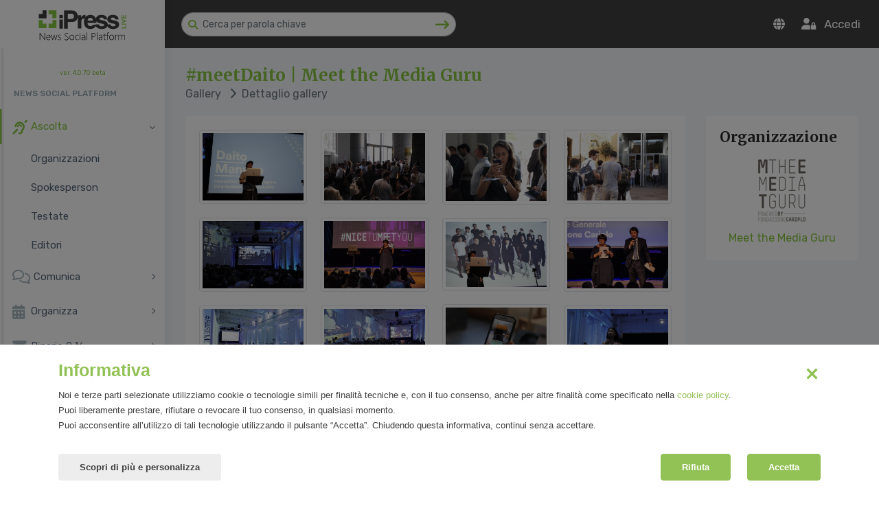

--- FILE ---
content_type: text/html; charset=UTF-8
request_url: https://www.ipresslive.it/ipress/gallery/view/686/
body_size: 9476
content:
<!DOCTYPE html>
<html lang="it-IT" prefix="og: http://ogp.me/ns#" itemscope itemtype="https://schema.org/WebPage">
<head>
	<meta charset="UTF-8">
<meta http-equiv="Cache-Control" content="public">
<meta http-equiv="Content-Type" content="text/html; charset=utf-8"/>
<meta name="format-detection" content="telephone=no"/>
<meta name="robots" content="index, follow, max-image-preview:large, max-snippet:-1, max-video-preview:-1" />
<meta http-equiv="X-UA-Compatible" content="IE=edge">
<meta name="viewport" content="width=device-width, initial-scale=1.0">

<title>#meetDaito | Meet the Media Guru | Gallery | iPressLIVE</title>
<meta name="description" content="#meetDaito | Meet the Media Guru | Gallery | iPressLIVE"/>

<link rel="apple-touch-icon" sizes="57x57" href="/ipress/assets/nice/images/favicon/apple-icon-57x57.png">
<link rel="apple-touch-icon" sizes="60x60" href="/ipress/assets/nice/images/favicon/apple-icon-60x60.png">
<link rel="apple-touch-icon" sizes="72x72" href="/ipress/assets/nice/images/favicon/apple-icon-72x72.png">
<link rel="apple-touch-icon" sizes="76x76" href="/ipress/assets/nice/images/favicon/apple-icon-76x76.png">
<link rel="apple-touch-icon" sizes="114x114" href="/ipress/assets/nice/images/favicon/apple-icon-114x114.png">
<link rel="apple-touch-icon" sizes="120x120" href="/ipress/assets/nice/images/favicon/apple-icon-120x120.png">
<link rel="apple-touch-icon" sizes="144x144" href="/ipress/assets/nice/images/favicon/apple-icon-144x144.png">
<link rel="apple-touch-icon" sizes="152x152" href="/ipress/assets/nice/images/favicon/apple-icon-152x152.png">
<link rel="apple-touch-icon" sizes="180x180" href="/ipress/assets/nice/images/favicon/apple-icon-180x180.png">
<link rel="icon" type="image/png" sizes="192x192" href="/ipress/assets/nice/images/favicon/android-icon-192x192.png">
<link rel="icon" type="image/png" sizes="32x32" href="/ipress/assets/nice/images/favicon/favicon-32x32.png">
<link rel="icon" type="image/png" sizes="96x96" href="/ipress/assets/nice/images/favicon/favicon-96x96.png">
<link rel="icon" type="image/png" sizes="16x16" href="/ipress/assets/nice/images/favicon/favicon-16x16.png">
<link rel="manifest" href="/ipress/assets/nice/images/favicon/manifest.json">
<meta name="msapplication-TileColor" content="#ffffff">
<meta name="msapplication-TileImage" content="/ipress/assets/nice/images/favicon/ms-icon-144x144.png">
<meta name="theme-color" content="#ffffff">

<link rel="canonical" href="https://www.ipresslive.it/it/ipress/gallery/view/686/" />
<link rel="alternate" hreflang="it" href="https://www.ipresslive.it/it/ipress/gallery/view/686/" />
<link rel="alternate" hreflang="en" href="https://www.ipresslive.it/en/ipress/gallery/view/686/" />

<meta property="og:locale" content="it_IT" />	
  <!-- Bootstrap Core CSS -->
<link href="/ipress/assets/bootstrap/css/bootstrap.min.css" rel="stylesheet">
<link href="/ipress/assets/bootstrap/plugin/selectpicker/bootstrap-select.min.css" rel="stylesheet">

<link href="/ipress/assets/bootstrap/plugin/datatables/dataTables.bootstrap4.min.css" rel="stylesheet" >

<link href="/ipress/assets/plugin/magnific-popup/css/magnific-popup.css" rel="stylesheet" >
<!-- Custom CSS -->
<link href="/ipress/assets/theme/public/css/style.css" rel="stylesheet">
<link href="/ipress/assets/nice/css/custom.css?1.0.1" rel="stylesheet">
<link href="/ipress/assets/nice/css/responsive.css?1.0.1" rel="stylesheet">
<script src="https://kit.fontawesome.com/7fa63e4c04.js" crossorigin="anonymous"></script>
<link rel="stylesheet" mhref="https://cdnjs.cloudflare.com/ajax/libs/animate.css/4.1.1/animate.min.css" />
<style>
	.label-action-dx{
			/*background-color: ;*/
			margin-top: -20px;
			margin-bottom: 20px;
			padding: 23px 20px 23px 0px;
			width: 60%;
			font-size: 13px;
			top: 20px;
			right: 0;
			position: absolute;
			text-align: right;
		}
		.label-settore{
			/*background-color: ;*/
			margin-top: -20px;
			margin-bottom: 20px;
			padding: 23px 74px 23px 0px;
			width: 60%;
			font-size: 13px;
			top: 20px;
			right: 0;
			position: absolute;
			text-align: right;
		}
		.square-settore {
						position: absolute;
			right: 30px;
			top: 17px;
		}
		.square-settore-list {
					}
		.select-settore{
			color: #fff; /*#2c2b2e;*/
						padding: 0px 20px 0 10px;
		}
		.img-profilo{
			border-radius: 50px;
		} 
		.img-studente{
			max-width: 50px;
		}
	  .logo-corporate{
			max-width: 250px;
		}
	.logo-corporate-sidebar{
			max-width: 150px;
		}
	</style>	
</head>
<body class="fix-header fix-sidebar card-no-border">
<!-- ============================================================== -->
<!-- Main wrapper - style you can find in pages.scss -->
<!-- ============================================================== -->
<div id="main-wrapper">
  <!-- ============================================================== -->
  <!-- Topbar header - style you can find in pages.scss -->
  <!-- ============================================================== -->
   <header class="topbar">
    <nav class="navbar top-navbar navbar-expand-md navbar-light">
      <!-- ============================================================== -->
      <!-- Logo -->
      <!-- ============================================================== -->
      <div class="navbar-header hidden-sm-down">
				<a class="navbar-brand" href="/ipress/rassegne/">
        <!-- Logo icon -->
        <b style="display: none;"> <img src="https://www.ipresslive.it/public/assets/images/logo-ipress-header-icon.svg" alt="homepage" class="dark-logo" /> </b>
        <!-- End Logo icon -->
        <!-- Logo text -->
				        <span> <img src="https://www.ipresslive.it/public/assets/images/logo-ipress-header.svg" class="logo-corporate-sidebar" alt="homepage"/></span>
				
				
				<!-- End Logo text -->
				</a>
			</div>
      <!-- ============================================================== -->
      <!-- End Logo -->
      <!-- ============================================================== -->
      <div class="navbar-collapse">
        <!-- ============================================================== -->
        <!-- toggle and nav items -->
        <!-- ============================================================== -->
        <ul class="navbar-nav mr-auto mt-md-0 ">
          <!-- This is  -->
          <li class="nav-item"> <a class="nav-link nav-toggler hidden-md-up text-white waves-effect waves-dark" href="javascript:void(0)"><i class="fas fa-bars"></i></a> </li>
					<li class="nav-item"> <a class="nav-link sidebartoggler hidden-sm-down hidden-lg-up text-white waves-effect waves-dark" href="javascript:void(0)"><i class="fas fa-bars"></i> </a> </li>
					<!-- ============================================================== -->
          <!-- Search -->
          <!-- ============================================================== -->
					<li class="nav-item ml-4 hidden-sm-down">
            <form id="searchBar" action="/ipress/cerca/" method="get" class="app-search">
							<a class="srh-btn"><i class="fas fa-search"></i></a>
              <input id="searchTxt" name="searchTxt" type="text" class="form-control" placeholder="Cerca per parola chiave" style="min-width: 400px;" value="">
							<a href="javascript:void(0)" onClick="document.getElementById('searchBar').submit();" class="invio-serch">
								<i class="fas fa-long-arrow-right fa-lg"></i>
							</a>
            </form>
          </li>
					<!-- ============================================================== -->
          <!-- End Search -->
          <!-- ============================================================== -->
					
										
					
					<!-- ============================================================== -->
          <!-- Logo Mobile -->
          <!-- ============================================================== -->
					<li class="nav-item hidden-sm-up logo-sm"> 
						<a class="" href="#">
							<img src="https://www.ipresslive.it/public/assets/images/logo-ipress-header-white.svg" alt="homepage" class="dark-logo" />
						</a> 
					</li>
        </ul>
        <!-- ============================================================== -->
        <!-- User profile and search -->
        <!-- ============================================================== -->
        <ul class="navbar-nav my-lg-0">
					<!-- ============================================================== -->
          <!-- Notifiche -->
          <!-- ============================================================== -->
                    <!-- ============================================================== -->
          <!-- End Notifiche -->
          <!-- ============================================================== -->
					
					<!-- ============================================================== -->
          <!-- Search mobile -->
          <!-- ============================================================== -->
					<li class="nav-item hidden-sm-up search-mobile">
						<a href="javascript:void(0)" onClick="toggleSearchBarMobile('show');">
							<i class="fas fa-search" aria-hidden="true"></i>
						</a>
					</li>
					
					<div class="search-bar d-none">
            <form id="searchBarMobile" action="/ipress/cerca/" method="get" class="app-search">
							<a class="srh-btn">
								<i class="fas fa-search"></i>
							</a>
              <input id="searchTxt" name="searchTxt" type="text" class="form-control" placeholder="Cerca per parola chiave" style="min-width: 400px;" value="">
							<a href="javascript:void(0)" onClick="document.getElementById('searchBarMobile').submit();" class="invio-serch">
								<i class="fas fa-long-arrow-right fa-lg"></i>
							</a>
            </form>
						<a href="javascript:void(0)" onClick="toggleSearchBarMobile('hide');">
							<i class="fas fa-times fa-lg"></i>
						</a>
          </div>
					
					<!-- ============================================================== -->
          <!-- End Search mobile -->
          <!-- ============================================================== -->
					<!-- ============================================================== -->
          <!-- Lingua -->
          <!-- ============================================================== -->
					<li class="nav-item dropdown hidden-sm-down">
						<a class="nav-link dropdown-toggle text-white waves-effect waves-dark" href="" data-toggle="dropdown" aria-haspopup="true" aria-expanded="false">
							<i class="fas fa-globe"></i>
						</a>
            <div class="dropdown-menu dropdown-menu-right animated bounceInDown">
							<a class="dropdown-item" href="?changeLng=IT" rel="nofollow"> Italiano</a>
							<a class="dropdown-item" href="?changeLng=EN" rel="nofollow"> English</a>
						</div>
          </li>
					<!-- ============================================================== -->
          <!-- End Lingua -->
          <!-- ============================================================== -->
									 	<li class="nav-item">

						<a href="https://www.ipresslive.it/it/login/" class="nav-link text-white waves-effect waves-dark" title="Accedi">
							<i class="fas fa-user-lock"></i>&nbsp;&nbsp; <span class="d-none d-sm-inline">Accedi</span>
						</a>

				 	</li>
					        </ul>
      </div>
    </nav>
  </header>  <!-- ============================================================== -->
  <!-- End Topbar header -->
  <!-- ============================================================== -->
  <!-- ============================================================== -->
  <!-- Left Sidebar - style you can find in sidebar.scss  -->
  <!-- ============================================================== -->
	

<aside class="left-sidebar">
	<!-- Sidebar scroll-->
	<div class="scroll-sidebar">
		<!-- Sidebar navigation-->
		<nav class="sidebar-nav">
			<div class="" style="font-size:9px; text-align: center"><a href="#">ver. 4.0.70 beta</a></div>
			
			<ul id="sidebarnav">
					
				
									<li class="nav-small-cap">NEWS SOCIAL PLATFORM</li>
				
					<!-- ASCOLTA -->
					<li>
						<a class="active has-arrow" href="Javascript:void(0);" aria-expanded="false">
							<i class="fas fa-deaf"></i><span class="hide-menu">Ascolta</span>
						</a>
						<ul class="in collapse" aria-expanded="false" >

							<!-- ORGANIZZAZIONI -->
														<li><a class="" href="/it/ipress/corporate/list/">Organizzazioni</a></li>

							<!-- SPOKEPERSON -->
														<li><a class="" href="/it/ipress/spokeperson/list/">Spokesperson</a></li>
							
														
							
							
														
							<!-- TESTATE -->
														<li><a class="" href="/it/ipress/media/list/">Testate</a></li>
							
							<!-- EDITORI -->
														<li><a class="" href="/it/ipress/editori/list/">Editori</a></li>
							
							
						</ul>
					</li>

					<!-- COMUNICA -->
					<li>
						<a class=" has-arrow" aria-expanded="false" href="Javascript:void(0);">
							<i class="far fa-comments"></i> <span class="hide-menu">Comunica</span>
						</a>
						<ul class=" collapse" aria-expanded="false">
							
														
							
							<!-- COMUNICATI STAMPA -->
														<li><a class="" href="/it/ipress/comunicati/list/">Comunicati stampa</a></li>

							
						</ul>
					</li>

					<!-- ORGANIZZA -->
					<li>
						<a class=" has-arrow" aria-expanded="false" href="Javascript:void(0);">
							<i class="fas fa-calendar-alt"></i><span class="hide-menu">Organizza</span>
						</a>
						<ul class=" collapse" aria-expanded="false">

							<!-- EVENTI -->
														<li><a class="" href="/it/ipress/event/list/">Eventi</a></li>

							
						</ul>
					</li>

					<!-- BINARIO -->
					<li>
						<a class=" has-arrow" aria-expanded="false" href="Javascript:void(0);">
							<i class="fas fa-envelope"></i><span class="hide-menu">Binario 9 &frac34;</span>
						</a>
						<ul class=" collapse" aria-expanded="false">

							
							<!-- ARCHIVIO -->
														<li><a class="" href="/it/ipress/newsletter/list/">Archivio</a></li>

						</ul>
					</li>
					<li class="nav-devider"></li>
					

				<!-- EXPORT -->
								
				<!-- TICKET -->
				
				
									
					<li><a class="" href="https://www.ipresslive.it/it/register/" aria-expanded="false"><span class="hide-menu">Registrati al portale</span></a></li>
					<li><a class="" href="https://www.ipresslive.it/it/" aria-expanded="false"><span class="hide-menu">Visita il sito pubblico</span></a></li>
					<li><a class="" href="mailto:sviluppo@mirandola.net" aria-expanded="false"><span class="hide-menu">Supporto tecnico</span></a></li>
					<li><a class="" href="https://www.ipresslive.it/ipress/documentation/api/" aria-expanded="false"><span class="hide-menu">API documentation</span></a></li>

		
								


			</ul>


		</nav>
		<!-- End Sidebar navigation -->
	</div>
	<!-- End Sidebar scroll-->
	
	
	<!-- Bottom points-->
	<div class="sidebar-footer">
					<a href="https://www.ipresslive.it/it/login/" class="link" data-toggle="tooltip" title="Accedi"><i class="fas fa-user-lock"></i></a> 
			<a href="https://www.ipresslive.it/it/register/" class="link" data-toggle="tooltip" title="Registrati"><i class="fas fa-user-plus"></i></a> 
			</div>
	<!-- End Bottom points-->
	
</aside>
  <!-- ============================================================== -->
  <!-- End Left Sidebar - style you can find in sidebar.scss  -->
  <!-- ============================================================== -->
  <!-- ============================================================== -->
  <!-- Page wrapper  -->
  <!-- ============================================================== -->
  <div class="page-wrapper">
    <!-- ============================================================== -->
    <!-- Container fluid  -->
    <!-- ============================================================== -->
    <div class="container-fluid">
      <!-- ============================================================== -->
      <!-- Bread crumb and right sidebar toggle -->
      <!-- ============================================================== -->
      <div class="row page-titles">
        <div class="col-md-8 align-self-center">
          <h3 class="text-themecolor mb-0 mt-0">#meetDaito | Meet the Media Guru</h3>
          <ol class="breadcrumb">
            <li class="breadcrumb-item"><a href="#">Gallery</a></li>
            <li class="breadcrumb-item active"><i class="fas fa-chevron-right"></i> &nbsp;Dettaglio gallery</li>
          </ol>
        </div>
        <div class="col-md-4 align-self-center text-right">
										        </div>
      </div>
      <!-- ============================================================== -->
      <!-- End Bread crumb and right sidebar toggle -->
      <!-- ============================================================== -->
      <!-- ============================================================== -->
      <!-- Start Page Content -->
      <!-- ============================================================== -->
			
			
			<!-- Row -->
      <div class="row">
								<!-- Column -->
        <div class="col-lg-9">
          <div class="card">
            <div class="card-body">
							
							<div class="grid-layout grid-gallery row">
																<div class="portfolio-item col-md-3">
									 <a href="https://s3.amazonaws.com/iprs/files/images/20187/8d371a46-e174-435f-a83d-5bb26ddbd686__L.jpg" data-lightbox="gallery"> 
										 <img src="https://s3.amazonaws.com/iprs/files/images/20187/8d371a46-e174-435f-a83d-5bb26ddbd686__M.jpg" class="img-fluid img-thumbnail" alt="#meetDaito
Credit Alice Amato" title="#meetDaito
Credit Alice Amato">
									 </a>
																		<a href="/ipress/gallery/downloadImage.php?iDX=59761" target="_blank" id="downloadImage"><i class="fa-solid fa-arrow-down-to-bracket"></i></a>
								</div>
																<div class="portfolio-item col-md-3">
									 <a href="https://s3.amazonaws.com/iprs/files/images/20187/930fa7c5-ec75-4f18-b3b9-937bca756138__L.jpg" data-lightbox="gallery"> 
										 <img src="https://s3.amazonaws.com/iprs/files/images/20187/930fa7c5-ec75-4f18-b3b9-937bca756138__M.jpg" class="img-fluid img-thumbnail" alt="#meetDaito 
Credit Alice Amato" title="#meetDaito 
Credit Alice Amato">
									 </a>
																		<a href="/ipress/gallery/downloadImage.php?iDX=59757" target="_blank" id="downloadImage"><i class="fa-solid fa-arrow-down-to-bracket"></i></a>
								</div>
																<div class="portfolio-item col-md-3">
									 <a href="https://s3.amazonaws.com/iprs/files/images/20187/eb44f9ed-b9be-42bf-8d57-60f5c496fe8c__L.jpg" data-lightbox="gallery"> 
										 <img src="https://s3.amazonaws.com/iprs/files/images/20187/eb44f9ed-b9be-42bf-8d57-60f5c496fe8c__M.jpg" class="img-fluid img-thumbnail" alt="#meetDaito
Credit Alice Amato" title="#meetDaito
Credit Alice Amato">
									 </a>
																		<a href="/ipress/gallery/downloadImage.php?iDX=59758" target="_blank" id="downloadImage"><i class="fa-solid fa-arrow-down-to-bracket"></i></a>
								</div>
																<div class="portfolio-item col-md-3">
									 <a href="https://s3.amazonaws.com/iprs/files/images/20187/dc0c05d3-eeae-4e8c-8bde-8b8395637385__L.jpg" data-lightbox="gallery"> 
										 <img src="https://s3.amazonaws.com/iprs/files/images/20187/dc0c05d3-eeae-4e8c-8bde-8b8395637385__M.jpg" class="img-fluid img-thumbnail" alt="#meetDaito
Credit Alice Amato" title="#meetDaito
Credit Alice Amato">
									 </a>
																		<a href="/ipress/gallery/downloadImage.php?iDX=59759" target="_blank" id="downloadImage"><i class="fa-solid fa-arrow-down-to-bracket"></i></a>
								</div>
																<div class="portfolio-item col-md-3">
									 <a href="https://s3.amazonaws.com/iprs/files/images/20187/5416c696-aeed-4a04-b365-be2e21cf7170__L.jpg" data-lightbox="gallery"> 
										 <img src="https://s3.amazonaws.com/iprs/files/images/20187/5416c696-aeed-4a04-b365-be2e21cf7170__M.jpg" class="img-fluid img-thumbnail" alt="#meetDaito
Credit Alice Amato" title="#meetDaito
Credit Alice Amato">
									 </a>
																		<a href="/ipress/gallery/downloadImage.php?iDX=59760" target="_blank" id="downloadImage"><i class="fa-solid fa-arrow-down-to-bracket"></i></a>
								</div>
																<div class="portfolio-item col-md-3">
									 <a href="https://s3.amazonaws.com/iprs/files/images/20187/f022a601-e856-4773-86d8-ffef1302880a__L.jpg" data-lightbox="gallery"> 
										 <img src="https://s3.amazonaws.com/iprs/files/images/20187/f022a601-e856-4773-86d8-ffef1302880a__M.jpg" class="img-fluid img-thumbnail" alt="#meetDaito
Credit MtMG" title="#meetDaito
Credit MtMG">
									 </a>
																		<a href="/ipress/gallery/downloadImage.php?iDX=59771" target="_blank" id="downloadImage"><i class="fa-solid fa-arrow-down-to-bracket"></i></a>
								</div>
																<div class="portfolio-item col-md-3">
									 <a href="https://s3.amazonaws.com/iprs/files/images/20187/6ccb79e8-da55-474f-a069-3a0b0961a7ac__L.jpg" data-lightbox="gallery"> 
										 <img src="https://s3.amazonaws.com/iprs/files/images/20187/6ccb79e8-da55-474f-a069-3a0b0961a7ac__M.jpg" class="img-fluid img-thumbnail" alt="#meetDaito
Credit MtMG" title="#meetDaito
Credit MtMG">
									 </a>
																		<a href="/ipress/gallery/downloadImage.php?iDX=59769" target="_blank" id="downloadImage"><i class="fa-solid fa-arrow-down-to-bracket"></i></a>
								</div>
																<div class="portfolio-item col-md-3">
									 <a href="https://s3.amazonaws.com/iprs/files/images/20187/af547bdc-dafe-4626-8527-a178ef41da67__L.jpg" data-lightbox="gallery"> 
										 <img src="https://s3.amazonaws.com/iprs/files/images/20187/af547bdc-dafe-4626-8527-a178ef41da67__M.jpg" class="img-fluid img-thumbnail" alt="#meetDaito
Credit Alice Amato" title="#meetDaito
Credit Alice Amato">
									 </a>
																		<a href="/ipress/gallery/downloadImage.php?iDX=59763" target="_blank" id="downloadImage"><i class="fa-solid fa-arrow-down-to-bracket"></i></a>
								</div>
																<div class="portfolio-item col-md-3">
									 <a href="https://s3.amazonaws.com/iprs/files/images/20187/a608ee87-a966-4573-8f89-462c1a48000b__L.jpg" data-lightbox="gallery"> 
										 <img src="https://s3.amazonaws.com/iprs/files/images/20187/a608ee87-a966-4573-8f89-462c1a48000b__M.jpg" class="img-fluid img-thumbnail" alt="#meetDaito
Credit MtMG" title="#meetDaito
Credit MtMG">
									 </a>
																		<a href="/ipress/gallery/downloadImage.php?iDX=59765" target="_blank" id="downloadImage"><i class="fa-solid fa-arrow-down-to-bracket"></i></a>
								</div>
																<div class="portfolio-item col-md-3">
									 <a href="https://s3.amazonaws.com/iprs/files/images/20187/5c7e39cc-9efc-4d64-83e3-01af4182045b__L.jpg" data-lightbox="gallery"> 
										 <img src="https://s3.amazonaws.com/iprs/files/images/20187/5c7e39cc-9efc-4d64-83e3-01af4182045b__M.jpg" class="img-fluid img-thumbnail" alt="#meetDaito
Credit MtMG" title="#meetDaito
Credit MtMG">
									 </a>
																		<a href="/ipress/gallery/downloadImage.php?iDX=59766" target="_blank" id="downloadImage"><i class="fa-solid fa-arrow-down-to-bracket"></i></a>
								</div>
																<div class="portfolio-item col-md-3">
									 <a href="https://s3.amazonaws.com/iprs/files/images/20187/d6773fb7-66d9-44c1-bf76-af6f1b35f998__L.jpg" data-lightbox="gallery"> 
										 <img src="https://s3.amazonaws.com/iprs/files/images/20187/d6773fb7-66d9-44c1-bf76-af6f1b35f998__M.jpg" class="img-fluid img-thumbnail" alt="#meetDaito
Credit MtMG" title="#meetDaito
Credit MtMG">
									 </a>
																		<a href="/ipress/gallery/downloadImage.php?iDX=59767" target="_blank" id="downloadImage"><i class="fa-solid fa-arrow-down-to-bracket"></i></a>
								</div>
																<div class="portfolio-item col-md-3">
									 <a href="https://s3.amazonaws.com/iprs/files/images/20187/ad0773c7-e1df-4936-a433-ccd8a510c24c__L.jpg" data-lightbox="gallery"> 
										 <img src="https://s3.amazonaws.com/iprs/files/images/20187/ad0773c7-e1df-4936-a433-ccd8a510c24c__M.jpg" class="img-fluid img-thumbnail" alt="#meetDaito
Credit Alice Amato" title="#meetDaito
Credit Alice Amato">
									 </a>
																		<a href="/ipress/gallery/downloadImage.php?iDX=59764" target="_blank" id="downloadImage"><i class="fa-solid fa-arrow-down-to-bracket"></i></a>
								</div>
																<div class="portfolio-item col-md-3">
									 <a href="https://s3.amazonaws.com/iprs/files/images/20187/83f0e88c-66e1-405a-af88-4c6b9ed32289__L.jpg" data-lightbox="gallery"> 
										 <img src="https://s3.amazonaws.com/iprs/files/images/20187/83f0e88c-66e1-405a-af88-4c6b9ed32289__M.jpg" class="img-fluid img-thumbnail" alt="#meetDaito
Credit MtMG" title="#meetDaito
Credit MtMG">
									 </a>
																		<a href="/ipress/gallery/downloadImage.php?iDX=59768" target="_blank" id="downloadImage"><i class="fa-solid fa-arrow-down-to-bracket"></i></a>
								</div>
																<div class="portfolio-item col-md-3">
									 <a href="https://s3.amazonaws.com/iprs/files/images/20187/00062d1e-d924-4c36-9d39-e3f426db4df6__L.jpg" data-lightbox="gallery"> 
										 <img src="https://s3.amazonaws.com/iprs/files/images/20187/00062d1e-d924-4c36-9d39-e3f426db4df6__M.jpg" class="img-fluid img-thumbnail" alt="#meetDaito
Credit MtMG" title="#meetDaito
Credit MtMG">
									 </a>
																		<a href="/ipress/gallery/downloadImage.php?iDX=59770" target="_blank" id="downloadImage"><i class="fa-solid fa-arrow-down-to-bracket"></i></a>
								</div>
																<div class="portfolio-item col-md-3">
									 <a href="https://s3.amazonaws.com/iprs/files/images/20187/b4256bdf-bdfb-470a-98db-3de7dd780780__L.jpg" data-lightbox="gallery"> 
										 <img src="https://s3.amazonaws.com/iprs/files/images/20187/b4256bdf-bdfb-470a-98db-3de7dd780780__M.jpg" class="img-fluid img-thumbnail" alt="#meetDaito
Credit MtMG" title="#meetDaito
Credit MtMG">
									 </a>
																		<a href="/ipress/gallery/downloadImage.php?iDX=59772" target="_blank" id="downloadImage"><i class="fa-solid fa-arrow-down-to-bracket"></i></a>
								</div>
																<div class="portfolio-item col-md-3">
									 <a href="https://s3.amazonaws.com/iprs/files/images/20187/791292df-3bc6-4aa6-825f-d47b23ed3280__L.jpg" data-lightbox="gallery"> 
										 <img src="https://s3.amazonaws.com/iprs/files/images/20187/791292df-3bc6-4aa6-825f-d47b23ed3280__M.jpg" class="img-fluid img-thumbnail" alt="#meetDaito
Credit MtMG" title="#meetDaito
Credit MtMG">
									 </a>
																		<a href="/ipress/gallery/downloadImage.php?iDX=59773" target="_blank" id="downloadImage"><i class="fa-solid fa-arrow-down-to-bracket"></i></a>
								</div>
																<div class="portfolio-item col-md-3">
									 <a href="https://s3.amazonaws.com/iprs/files/images/20187/588c2965-e811-4207-b651-0b6fbe5be660__L.jpg" data-lightbox="gallery"> 
										 <img src="https://s3.amazonaws.com/iprs/files/images/20187/588c2965-e811-4207-b651-0b6fbe5be660__M.jpg" class="img-fluid img-thumbnail" alt="#meetDaito
Credit MtMG" title="#meetDaito
Credit MtMG">
									 </a>
																		<a href="/ipress/gallery/downloadImage.php?iDX=59774" target="_blank" id="downloadImage"><i class="fa-solid fa-arrow-down-to-bracket"></i></a>
								</div>
															</div>
							
            </div>
          </div>
        </div>
							
				<!-- Column -->
        <div class="col-lg-3">
					<div class="card">
						<div class="card-body">
							<h4 class="card-title">Organizzazione</h4>

														<div class="text-center mt-1">
								<a href="/it/ipress/corporate/view/11802/">
									<img src="https://s3.amazonaws.com/iprs/companies/11802/brand-logo-2920.jpg" class="logo-agency mb-2" title="Meet the Media Guru" />
									<br>
									Meet the Media Guru								</a>
							</div>

						</div>
					</div>
				</div>
				
			</div>
			<!-- Row -->
			
				<!-- Row -->
	<div class="row">
		<!-- Column -->
		<div class="col-lg-12">
			<div class="card">
				<div class="card-body">
					<h4 class="card-title mb-3">
						Altre gallery					</h4>

					<div id="carouselGallery" class="carousel slide" data-ride="carousel">
						<div class="carousel-inner" role="listbox">
							<div class="carousel-item active"><div class="row mb-5">								<div class="col-md-3">
									<a href="/it/ipress/gallery/view/648/" alt="Marconi a #IJF18">
										<img src="https://s3.amazonaws.com/iprs/files/images/20184/b3a301ae-3b53-4e48-9a6c-9f2b0788f5fc__M.jpg" alt="Marconi a #IJF18" title="Marconi a #IJF18" class="img-fluid mb-2" />
										<strong>Marconi a #IJF18</strong>
									</a>
								</div>

																<div class="col-md-3">
									<a href="/it/ipress/gallery/view/675/" alt="#meetReshma">
										<img src="https://s3.amazonaws.com/iprs/files/images/20186/ff27019e-be2c-4368-a587-b0cab5eebcc2__M.jpg" alt="#meetReshma" title="#meetReshma" class="img-fluid mb-2" />
										<strong>#meetReshma</strong>
									</a>
								</div>

																<div class="col-md-3">
									<a href="/it/ipress/gallery/view/676/" alt="#meetDaugherty ">
										<img src="https://s3.amazonaws.com/iprs/files/images/20186/2baa85b9-e4bf-427d-9565-87e474d5c97a__M.jpg" alt="#meetDaugherty " title="#meetDaugherty " class="img-fluid mb-2" />
										<strong>#meetDaugherty </strong>
									</a>
								</div>

																<div class="col-md-3">
									<a href="/it/ipress/gallery/view/692/" alt="#meetRaford">
										<img src="https://s3.amazonaws.com/iprs/files/images/201810/f1624c2b-e8b4-49e1-b0cd-c0a746c54031__M.jpg" alt="#meetRaford" title="#meetRaford" class="img-fluid mb-2" />
										<strong>#meetRaford</strong>
									</a>
								</div>

								</div></div><div class="carousel-item "><div class="row mb-5">								<div class="col-md-3">
									<a href="/it/ipress/gallery/view/645/" alt="#meetMarconi">
										<img src="https://s3.amazonaws.com/iprs/files/images/20184/0cf3328e-bd1c-4fd3-a64a-ef36b576388b__M.jpeg" alt="#meetMarconi" title="#meetMarconi" class="img-fluid mb-2" />
										<strong>#meetMarconi</strong>
									</a>
								</div>

																<div class="col-md-3">
									<a href="/it/ipress/gallery/view/770/" alt="Foto di Francesco Marconi">
										<img src="https://s3.amazonaws.com/iprs/files/images/20199/0a759b92-2b44-4a27-afca-8972d1edd618__M.jpg" alt="Foto di Francesco Marconi" title="Foto di Francesco Marconi" class="img-fluid mb-2" />
										<strong>Foto di Francesco Marconi</strong>
									</a>
								</div>

																<div class="col-md-3">
									<a href="/it/ipress/gallery/view/640/" alt="#nasceMEET - credits Alice Pietrantonio">
										<img src="https://s3.amazonaws.com/iprs/files/images/20182/c4a1e688-155c-4d3e-93c9-6b5b7fe8f225__M.jpg" alt="#nasceMEET - credits Alice Pietrantonio" title="#nasceMEET - credits Alice Pietrantonio" class="img-fluid mb-2" />
										<strong>#nasceMEET - credits Alice Pietrantonio</strong>
									</a>
								</div>

																<div class="col-md-3">
									<a href="/it/ipress/gallery/view/641/" alt="#nasceMEET - foto amatoriali">
										<img src="https://s3.amazonaws.com/iprs/files/images/20183/4f68ad4d-2fed-418b-bcda-65bdd7f8dc04__M.jpg" alt="#nasceMEET - foto amatoriali" title="#nasceMEET - foto amatoriali" class="img-fluid mb-2" />
										<strong>#nasceMEET - foto amatoriali</strong>
									</a>
								</div>

								</div></div><div class="carousel-item "><div class="row mb-5">								<div class="col-md-3">
									<a href="/it/ipress/gallery/view/642/" alt="#nasceMEET da presentazioni">
										<img src="https://s3.amazonaws.com/iprs/files/images/20183/138bee53-f601-4d81-aaf2-8c5c264e20c7__M.png" alt="#nasceMEET da presentazioni" title="#nasceMEET da presentazioni" class="img-fluid mb-2" />
										<strong>#nasceMEET da presentazioni</strong>
									</a>
								</div>

																<div class="col-md-3">
									<a href="/it/ipress/gallery/view/643/" alt="L'intelligenza artificiale al servizio del cittadino">
										<img src="https://s3.amazonaws.com/iprs/files/images/20183/d24e984a-102e-49c4-9840-7e98753d289d__M.jpg" alt="L'intelligenza artificiale al servizio del cittadino" title="L'intelligenza artificiale al servizio del cittadino" class="img-fluid mb-2" />
										<strong>L'intelligenza artificiale al servizio del cittadino</strong>
									</a>
								</div>

																<div class="col-md-3">
									<a href="/it/ipress/gallery/view/644/" alt="L'intelligenza artificiale al servizio del cittadino 2">
										<img src="https://s3.amazonaws.com/iprs/files/images/20183/42da033f-b841-4824-99ab-e5c1cd53f691__M.jpg" alt="L'intelligenza artificiale al servizio del cittadino 2" title="L'intelligenza artificiale al servizio del cittadino 2" class="img-fluid mb-2" />
										<strong>L'intelligenza artificiale al servizio del cittadino 2</strong>
									</a>
								</div>

															
							
						</div>
							
					</div>
					
					<button class="carousel-control-prev" type="button" data-target="#carouselGallery" data-slide="prev">
						<i class="fa-solid fa-chevron-left"></i>
						<span class="sr-only">Precedente</span>
					</button>
					<button class="carousel-control-next" type="button" data-target="#carouselGallery" data-slide="next">
						<i class="fa-solid fa-chevron-right"></i>
						<span class="sr-only">Successivo</span>
					</button>
					
					<ol class="carousel-indicators mb-0">
												<li data-target="#carouselGallery" data-slide-to="0" class="active"></li>
												<li data-target="#carouselGallery" data-slide-to="1" ></li>
												<li data-target="#carouselGallery" data-slide-to="2" ></li>
											</ol>

				</div>
			</div>
		</div>
	</div>
	<!-- Row -->
				
      <!-- ============================================================== -->
      <!-- End PAge Content -->
      <!-- ============================================================== -->
    </div>
    <!-- ============================================================== -->
    <!-- End Container fluid  -->
    <!-- ============================================================== -->
    <!-- ============================================================== -->
    <!-- footer -->
    <!-- ============================================================== -->
		<footer class="footer">&copy; <a href="https://www.mirandola.net" target="_blank"><strong>Mirandola Comunicazione S.r.l.</strong></a> | P.IVA IT09580130962 | Cap. Soc. €30.000,00 i.v. | R.E.A. MI-2100137 | <a href="https://www.ipresslive.it/public/privacy" target="_blank">Privacy</a> &amp; <a href="https://www.ipresslive.it/public/cookie" target="_blank">Cookie Policy</a> </footer>    <!-- ============================================================== -->
    <!-- End footer -->
    <!-- ============================================================== -->
  </div>
  <!-- ============================================================== -->
  <!-- End Page wrapper  -->
  <!-- ============================================================== -->
</div>
<!-- ============================================================== -->
<!-- End Wrapper -->
<!-- ============================================================== -->
<!-- ============================================================== -->
<!-- All Jquery -->
<!-- ============================================================== -->
<script src="/ipress/assets/jquery/jquery.min.js"></script>
<script src="/ipress/assets/plugin/moment/moment-with-locales.min.js"></script>

<!-- Bootstrap tether Core JavaScript -->
<script src="/ipress/assets/bootstrap/plugin/popper/popper.min.js"></script>
<script src="/ipress/assets/bootstrap/js/bootstrap.min.js"></script>

<script src="/ipress/assets/bootstrap/plugin/selectpicker/bootstrap-select.min.js"></script>

<!-- slimscrollbar scrollbar JavaScript -->
<script src="/ipress/assets/jquery/plugin/slimscroll/jquery.slimscroll.js"></script>
<!--Menu sidebar -->
<script src="/ipress/assets/theme/public/js/sidebarmenu.js"></script>
<!--stickey kit -->
<script src="/ipress/assets/theme/public/js/sticky-kit.min.js"></script>
<!-- sparkline chart -->
<script src="/ipress/assets/jquery/plugin/sparkline/jquery.sparkline.min.js"></script>
<!-- isotope -->
<script src="/ipress/assets/plugin/isotope/isotope.min.js"></script>
<!-- magnific popup -->
<script src="/ipress/assets/plugin/magnific-popup/js/jquery.magnific-popup.min.js"></script>

<script src="/ipress/assets/bootstrap/plugin/datatables/jquery.dataTables.min.js"></script>
<script src="/ipress/assets/bootstrap/plugin/datatables/dataTables.bootstrap4.min.js"></script>
<script src="/ipress/assets/bootstrap/plugin/datatables/sorting/datetime-moment.js"></script>

<script src="/ipress/assets/plugin/tinymce/tinymce.min.js"></script>
<!--Custom JavaScript -->
<script src="/ipress/assets/nice/js/custom.min.js?v1.0.0"></script>

<!-- MODAL STRIP COOKIE WALL -->
<div id="cookieWall" class="modal-strip modal-auto-open modal-bottom modal-cookiebar" data-delay="1000">
	<div class="container">
		<div class="row mb-30">
			<div class="col-md-12">
				<a href="javascript:void(0)" onClick="saveCookiePreference(false);">
					<svg aria-hidden="true" focusable="false" data-prefix="far" data-icon="times" class="icon-cookie-wall-dismiss" role="img" xmlns="http://www.w3.org/2000/svg" viewBox="0 0 320 512">
						<path fill="currentColor" d="M207.6 256l107.72-107.72c6.23-6.23 6.23-16.34 0-22.58l-25.03-25.03c-6.23-6.23-16.34-6.23-22.58 0L160 208.4 52.28 100.68c-6.23-6.23-16.34-6.23-22.58 0L4.68 125.7c-6.23 6.23-6.23 16.34 0 22.58L112.4 256 4.68 363.72c-6.23 6.23-6.23 16.34 0 22.58l25.03 25.03c6.23 6.23 16.34 6.23 22.58 0L160 303.6l107.72 107.72c6.23 6.23 16.34 6.23 22.58 0l25.03-25.03c6.23-6.23 6.23-16.34 0-22.58L207.6 256z"></path>
					</svg>
				</a>
				
				<h4>Informativa</h4>
				<div class="text-cookie-wall">Noi e terze parti selezionate utilizziamo cookie o tecnologie simili per finalità tecniche e, con il tuo consenso, anche per altre finalità come specificato nella <a href="/it/cookie-policy/">cookie policy</a>.<br>Puoi liberamente prestare, rifiutare o revocare il tuo consenso, in qualsiasi momento.<br>Puoi acconsentire all’utilizzo di tali tecnologie utilizzando il pulsante “Accetta”. Chiudendo questa informativa, continui senza accettare.</div>
			</div>
		</div>
		<div class="row">
			<div class="col-md-6">
				<a href="javascript:void(0)" class="btn btn-grey-cookie" data-toggle="modal" data-target="#modal-cookie">Scopri di più e personalizza</a>
			</div>
			<div class="col-md-6">
				<div class="text-right xs-p-0 m-text-center">
					<a href="javascript:void(0)" class="btn btn-blue-cookie modal-close m-r-20" onClick="saveCookiePreference(false);">Rifiuta</a>
					
					<a href="javascript:void(0)" class="btn btn-blue-cookie modal-close" onClick="saveCookiePreference(true);">Accetta</a>
				</div>
			</div>
		</div>
	</div>
</div>
<div class="backdrop-cookie fade show"></div>
<!-- FINE MODAL STRIP COOKIE WALL -->	
<script>
document.addEventListener('DOMContentLoaded', (event) => {
  var cookieSet = Cookies.get('cookie_law_bar');
	if(cookieSet == undefined){
		jQuery("html").css("overflow", "hidden");
	}
});
</script>

<!-- POPUP SCELTE COOKIE -->
<div class="modal fadeIn" id="modal-cookie" tabindex="-1" role="modal" aria-labelledby="modal-label" aria-hidden="true">
	<div class="modal-dialog modal-lg">
		<div class="modal-content">
			<div class="modal-body">
				<div class="row">
					<div class="col-sm-6">
						<button class="btn btn-outline-cookie" data-dismiss="modal">
							<svg aria-hidden="true" focusable="false" data-prefix="fas" data-icon="long-arrow-alt-left" class="icon-cookie-wall long-arrow-left" role="img" xmlns="http://www.w3.org/2000/svg" viewBox="0 0 448 512">
								<path fill="currentColor" d="M134.059 296H436c6.627 0 12-5.373 12-12v-56c0-6.627-5.373-12-12-12H134.059v-46.059c0-21.382-25.851-32.09-40.971-16.971L7.029 239.029c-9.373 9.373-9.373 24.569 0 33.941l86.059 86.059c15.119 15.119 40.971 4.411 40.971-16.971V296z"></path>
							</svg>
							Salva e trona indietro						</button>
					</div>
					<div class="col-sm-6 text-right">
						<a href="/it/cookie-policy/" class="btn btn-grey-cookie" target="_blank">
							<svg aria-hidden="true" focusable="false" data-prefix="far" data-icon="file" class="icon-cookie-wall file" role="img" xmlns="http://www.w3.org/2000/svg" viewBox="0 0 384 512">
								<path fill="currentColor" d="M369.9 97.9L286 14C277 5 264.8-.1 252.1-.1H48C21.5 0 0 21.5 0 48v416c0 26.5 21.5 48 48 48h288c26.5 0 48-21.5 48-48V131.9c0-12.7-5.1-25-14.1-34zM332.1 128H256V51.9l76.1 76.1zM48 464V48h160v104c0 13.3 10.7 24 24 24h104v288H48z"></path>
							</svg>
							Visualizza Cookie Policy completa						</a>
					</div>
				</div>
				<div class="row mt-30">
					<div class="col-sm-12">
						<h4>Le tue preferenze relative al consenso</h4>
						<p>Il seguente pannello ti consente di esprimere le tue preferenze di consenso alle tecnologie di tracciamento che adottiamo per offrire le funzionalità e svolgere le attività sotto descritte. Per ottenere ulteriori informazioni in merito all'utilità e al funzionamento di tali strumenti di tracciamento, fai riferimento alla <a href="/it/cookie-policy/">cookie policy</a>. Puoi rivedere e modificare le tue scelte in qualsiasi momento.</p>
					</div>
				</div>
				<div class="row mt-40">
					<div class="col-sm-12 text-right">
						<button class="btn btn-rifiuta-cookie" onClick="uncheckAllCoockie();">
							<svg aria-hidden="true" focusable="false" data-prefix="far" data-icon="times" class="icon-cookie-wall" role="img" xmlns="http://www.w3.org/2000/svg" viewBox="0 0 320 512">
								<path fill="currentColor" d="M207.6 256l107.72-107.72c6.23-6.23 6.23-16.34 0-22.58l-25.03-25.03c-6.23-6.23-16.34-6.23-22.58 0L160 208.4 52.28 100.68c-6.23-6.23-16.34-6.23-22.58 0L4.68 125.7c-6.23 6.23-6.23 16.34 0 22.58L112.4 256 4.68 363.72c-6.23 6.23-6.23 16.34 0 22.58l25.03 25.03c6.23 6.23 16.34 6.23 22.58 0L160 303.6l107.72 107.72c6.23 6.23 16.34 6.23 22.58 0l25.03-25.03c6.23-6.23 6.23-16.34 0-22.58L207.6 256z"></path>
							</svg>
							Rifiuta tutto						</button>
						<button class="btn btn-accetta-cookie" onClick="checkAllCoockie();">
							<svg aria-hidden="true" focusable="false" data-prefix="far" data-icon="check" class="icon-cookie-wall" role="img" xmlns="http://www.w3.org/2000/svg" viewBox="0 0 512 512">
								<path fill="currentColor" d="M435.848 83.466L172.804 346.51l-96.652-96.652c-4.686-4.686-12.284-4.686-16.971 0l-28.284 28.284c-4.686 4.686-4.686 12.284 0 16.971l133.421 133.421c4.686 4.686 12.284 4.686 16.971 0l299.813-299.813c4.686-4.686 4.686-12.284 0-16.971l-28.284-28.284c-4.686-4.686-12.284-4.686-16.97 0z"></path>
							</svg>
							Accetta tutto						</button>
					</div>
				</div>
				<hr>
				<div class="row pt-10">
					<div class="col-sm-6">
						<p><strong>Strettamente necessari</strong></p>
					</div>
					<div class="col-sm-6 text-right col-btn-switch">
						<label class="p-switch switch-color-success">
							<input name="cookie1" type="checkbox" disabled="disabled" id="cookie1" checked="checked"><span class="p-switch-style"></span>
						</label>
						<div id="coockieBtnDescDet1" class="text-desc-view" onClick="showHideDescCookie('1', 'Mostra descrizione', 'Nascondi descrizione');">
							Mostra descrizione							<svg aria-hidden="true" focusable="false" data-prefix="fal" data-icon="chevron-down" class="icon-cookie-wall chevron-down" role="img" xmlns="http://www.w3.org/2000/svg" viewBox="0 0 448 512">
								<path fill="currentColor" d="M443.5 162.6l-7.1-7.1c-4.7-4.7-12.3-4.7-17 0L224 351 28.5 155.5c-4.7-4.7-12.3-4.7-17 0l-7.1 7.1c-4.7 4.7-4.7 12.3 0 17l211 211.1c4.7 4.7 12.3 4.7 17 0l211-211.1c4.8-4.7 4.8-12.3.1-17z"></path>
							</svg>
						</div>
					</div>
					<div id="coockieDescDet1" class="col-sm-12 hide">
						<p>Questi strumenti di tracciamento sono strettamente necessari per garantire il funzionamento e la fornitura del servizio che ci hai richiesto e, pertanto, non richiedono il tuo consenso.</p>
					</div>
				</div>
				<hr>
								<div class="row pt-10">
					<div class="col-sm-6">
						<p><strong>Miglioramento dell'esperienza</strong></p>
					</div>
					<div class="col-sm-6 text-right col-btn-switch">
						<label class="p-switch switch-color-success">
							<input name="cookie2" type="checkbox" id="cookie2" ><span class="p-switch-style"></span>
						</label>
						<div id="coockieBtnDescDet2" class="text-desc-view" onClick="showHideDescCookie('2', 'Mostra descrizione', 'Nascondi descrizione');">
							Mostra descrizione							<svg aria-hidden="true" focusable="false" data-prefix="fal" data-icon="chevron-down" class="icon-cookie-wall chevron-down" role="img" xmlns="http://www.w3.org/2000/svg" viewBox="0 0 448 512">
								<path fill="currentColor" d="M443.5 162.6l-7.1-7.1c-4.7-4.7-12.3-4.7-17 0L224 351 28.5 155.5c-4.7-4.7-12.3-4.7-17 0l-7.1 7.1c-4.7 4.7-4.7 12.3 0 17l211 211.1c4.7 4.7 12.3 4.7 17 0l211-211.1c4.8-4.7 4.8-12.3.1-17z"></path>
							</svg>
						</div>
					</div>
					<div id="coockieDescDet2" class="col-sm-12 hide">
						<p>Questi strumenti di tracciamento ci permettono di offrire una user experience personalizzata migliorando la gestione delle impostazioni e consentendo l'interazione con network e piattaforme esterne.</p>
					</div>
				</div>
				<hr>
												<div class="row pt-10">
					<div class="col-sm-6">
						<p><strong>Misurazione</strong></p>
					</div>
					<div class="col-sm-6 text-right col-btn-switch">
						<label class="p-switch switch-color-success">
							<input name="cookie3" type="checkbox" id="cookie3" ><span class="p-switch-style"></span>
						</label>
						<div id="coockieBtnDescDet3" class="text-desc-view" onClick="showHideDescCookie('3', 'Mostra descrizione', 'Nascondi descrizione');">
							Mostra descrizione							<svg aria-hidden="true" focusable="false" data-prefix="fal" data-icon="chevron-down" class="icon-cookie-wall chevron-down" role="img" xmlns="http://www.w3.org/2000/svg" viewBox="0 0 448 512">
								<path fill="currentColor" d="M443.5 162.6l-7.1-7.1c-4.7-4.7-12.3-4.7-17 0L224 351 28.5 155.5c-4.7-4.7-12.3-4.7-17 0l-7.1 7.1c-4.7 4.7-4.7 12.3 0 17l211 211.1c4.7 4.7 12.3 4.7 17 0l211-211.1c4.8-4.7 4.8-12.3.1-17z"></path>
							</svg>
						</div>
					</div>
					<div id="coockieDescDet3" class="col-sm-12 hide">
						<p>Questi strumenti di tracciamento ci permettono di offrire una user experience personalizzata migliorando la gestione delle impostazioni e consentendo l'interazione con network e piattaforme esterne.</p>
					</div>
				</div>
				<hr>
												<div class="row pt-10">
					<div class="col-sm-6">
						<p><strong>Targeting e Pubblicità</strong></p>
					</div>
					<div class="col-sm-6 text-right col-btn-switch">
						<label class="p-switch switch-color-success">
							<input name="cookie4" type="checkbox" id="cookie4" ><span class="p-switch-style"></span>
						</label>
						<div id="coockieBtnDescDet4" class="text-desc-view" onClick="showHideDescCookie('4', 'Mostra descrizione', 'Nascondi descrizione');">
							Mostra descrizione							<svg aria-hidden="true" focusable="false" data-prefix="fal" data-icon="chevron-down" class="icon-cookie-wall chevron-down" role="img" xmlns="http://www.w3.org/2000/svg" viewBox="0 0 448 512">
								<path fill="currentColor" d="M443.5 162.6l-7.1-7.1c-4.7-4.7-12.3-4.7-17 0L224 351 28.5 155.5c-4.7-4.7-12.3-4.7-17 0l-7.1 7.1c-4.7 4.7-4.7 12.3 0 17l211 211.1c4.7 4.7 12.3 4.7 17 0l211-211.1c4.8-4.7 4.8-12.3.1-17z"></path>
							</svg>
						</div>
					</div>
					<div id="coockieDescDet4" class="col-sm-12 hide">
						<p>Questi strumenti di tracciamento ci consentono di fornirti contenuti commerciali personalizzati in base al tuo comportamento e di gestire, fornire e tracciare gli annunci pubblicitari.</p>
					</div>
				</div>
				<hr>
								<div class="row pt-10">
					<div class="col-sm-12 text-right">
						<a href="javascript:void(0)" class="btn btn-blue-cookie" onClick="saveCookiePreference();">Salva e continua</a>
					</div>
				</div>
			</div>
		</div>
	</div>
</div>
<!-- FINE POPUP SCELTE COOKIE -->


<!--jQuery Cookie-->
<script type="text/javascript">
  var pathCookieWall = "/public/include/cookieWall/";
  var actualPage = "https://www.ipresslive.it/ipress/gallery/view/686/";
	var cookieWallVersion = "v2.0.1";
</script>

<script src="/public/include/cookieWall/assets/js/jquery.cookie.js?v2.0.1"></script>

<!--Bootstrap Switch-->
<link href="/public/include/cookieWall/assets/css/bootstrap-switch.css?v2.0.1" rel="stylesheet">
<script src="/public/include/cookieWall/assets/js/bootstrap-switch.min.js?v2.0.1"></script>

<link href="/public/include/cookieWall/assets/css/cookieWall.css?v2.0.1" rel="stylesheet">
<script src="/public/include/cookieWall/assets/js/cookieWall.js?v2.0.1"></script>

<script type="text/javascript">
$( document ).ready( function () {
	
	// ORDINAMENTO DELLE TABELLE PER DATA, INSERIRE IL FORMATO IN CUI VIENE UTILIZZATA LA DATA
	$.fn.dataTable.moment( 'DD/MM/YYYY' );
	
	 $('#dataTable').DataTable({
	  "pageLength": 25,
	  //"lengthMenu": [[10, 25, 50, -1], [10, 25, 50, "All"]]
		"aaSorting": [],
		"columnDefs": [ {
      "targets"  : 'no-sort',
      "orderable": false,
    }]
	});
	
});
</script>

<!-- Global site tag (gtag.js) - Google Analytics -->
<script async src="https://www.googletagmanager.com/gtag/js?id=UA-44669314-1"></script>
<script>
  window.dataLayer = window.dataLayer || [];
  function gtag(){dataLayer.push(arguments);}
  gtag('js', new Date());

  gtag('config', 'UA-44669314-1');
	
	  gtag('set', 'anonymizeIp', true);
	</script>	
</body>
</html>

--- FILE ---
content_type: text/css
request_url: https://www.ipresslive.it/ipress/assets/theme/public/css/style.css
body_size: 23133
content:
@import url(https://fonts.googleapis.com/css?family=Rubik:300,400,500,700);@import url(https://fonts.googleapis.com/css?family=Merriweather:400,700);body,html{background:#fff}h5,h6{font-weight:400}.box,.icon-list-demo .col-3,.icon-list-demo .col-md-4,.img-rounded,.radius{border-radius:4px}.city-weather-days,.el-element-overlay .el-card-item .el-card-content h3,.mega-dropdown .nav-accordion .card-header h5,.sidebar-nav ul,.topbar ul.dropdown-user li .dw-user-box .u-text h4,body,html body .m-0,ul.two-part{margin:0}.checkbox input[type=checkbox]:checked+label:after,ul#themecolors li a.working:before{content:"\f00c";font-family:'Font Awesome 5 Free';font-weight:900}.floating-labels .form-control,body,h1,h2,h3,h4,h5,h6{font-family:Rubik,sans-serif}#idletimeout a,#idletimeout span,html body .font-bold{font-weight:700}*{outline:0}body{overflow-x:hidden;color:#5b5b5b}html{position:relative;min-height:100%}a:focus,a:hover{text-decoration:none}.bootstrap-select .btn-secondary:hover,.chatonline li a span,.el-element-overlay .el-card-item .el-card-content a,.form-control,.inbox-panel .list-group .list-group-item a,.text-dark,.user-profile .profile-text a,a.link,ul.list-icons li a{color:#54667a}.customtab li a.nav-link:hover,.profile-tab li a.nav-link:hover,.text-themecolor,a.link:focus,a.link:hover,ul.list-icons li a:hover,ul.list-style-none li a:hover{color:#86c440}.img-responsive{width:100%;height:auto;display:inline-block}#demo-foo-accordion .open>.dropdown-menu,#demo-foo-accordion2 .open>.dropdown-menu,#footable-addrow .open>.dropdown-menu,.bootstrap-select .show>.dropdown-menu,.carousel-item-next,.carousel-item-prev,.carousel-item.active,.collapse.in,.dt-bootstrap,.tooltip-content5 span,.waves-block,html body .db,ul#themecolors,ul#themecolors li:first-child{display:block}h1,h2,h3,h4,h5,h6{color:#2c2b2e;font-weight:400}h1{line-height:48px;font-size:36px}h2{line-height:36px;font-size:24px}h3{line-height:30px;font-size:21px}h4{line-height:22px;font-size:18px}.floating-labels .input-sm,.floating-labels .input-sm~label,h5,html body .font-16{font-size:16px}h5{line-height:18px}h6{line-height:16px;font-size:14px}.display-5{font-size:3rem}.display-6{font-size:36px}.display-7{font-size:2rem}.box{padding:10px}.btn.active .text-active,.dataTables_info,.dataTables_length,.label,html body .dl,ul#themecolors li{display:inline-block}.no-wrap td,.no-wrap th{white-space:nowrap}blockquote{border:1px solid rgba(120,130,140,.13);border-left:5px solid #86c440;padding:15px}.chat-list li.odd .box,.clear,.timeline>li:after{clear:both}ol li{margin:5px 0}.chat-main-box .chat-left-aside .chat-left-inner .style-none,.el-element-overlay .white-box,.mega-dropdown .carousel-item .container,.mega-dropdown ul,.pricing-plan .no-padding,.topbar .top-navbar .mailbox ul,html body .p-0{padding:0}.social-widget .soc-content div,html body .p-10{padding:10px}.chat-main-box .chat-left-aside .chat-left-inner .style-none li a,.right-sidebar .r-panel-body,html body .p-20{padding:20px}html body body .p-30{padding:30px}html body .p-l-0,table.footable tfoot tr.footable-filtering th ul.dropdown-menu li a.checkbox,table.footable thead tr.footable-filtering th ul.dropdown-menu li a.checkbox{padding-left:0}.icheck-list li label,html body .p-l-10{padding-left:10px}.checkbox,.radio,.sidebar-nav ul li ul ul,html body .p-l-20{padding-left:20px}html body .p-r-0{padding-right:0}html body .p-r-10{padding-right:10px}html body .p-r-20{padding-right:20px}html body .p-r-30{padding-right:30px}html body .p-r-40{padding-right:40px}.form-control-static,html body .p-t-0{padding-top:0}html body .p-t-10{padding-top:10px}html body .p-t-20{padding-top:20px}.scroll-sidebar,html body .p-t-30{padding-top:30px}html body .p-b-0{padding-bottom:0}.icheck-list li,html body .p-b-5{padding-bottom:5px}html body .p-b-10{padding-bottom:10px}.page-titles,html body .p-b-20{padding-bottom:20px}html body .p-b-30{padding-bottom:30px}html body .p-b-40{padding-bottom:40px}html body .ml-1{margin-left:5px}html body .ml-2{margin-left:10px}html body .m-l-15{margin-left:15px}html body .ml-3{margin-left:20px}html body .ml-4{margin-left:30px}html body .ml-5{margin-left:40px}html body .mr-1{margin-right:5px}html body .mr-2{margin-right:10px}html body .m-r-15{margin-right:15px}html body .mr-3{margin-right:20px}html body .mr-4{margin-right:30px}html body .mr-5{margin-right:40px}.chat-list li.odd+.odd,.checkbox.checkbox-inline,.fc-view,.featured-plan,.radio.radio-inline,html body .mt-0{margin-top:0}.timeline-body>p+p,html body .mt-1{margin-top:5px}html body .mt-2{margin-top:10px}html body .m-t-15{margin-top:15px}html body .mt-3{margin-top:20px}html body .mt-4{margin-top:30px}html body .mt-5{margin-top:40px}.breadcrumb,.form-horizontal label,.ribbon-content,.social-widget .soc-content div h3,.timeline-body>p,.timeline-body>ul,html body .accordion .card,html body .mb-0{margin-bottom:0}.docs-buttons .btn,.docs-data .input-group,.docs-toggles .btn-group,html body .mb-1{margin-bottom:5px}html body .mb-2{margin-bottom:10px}.el-element-overlay .el-card-item .el-card-avatar,html body .m-b-15{margin-bottom:15px}.card-columns .card,.stats-row,html body .mb-3{margin-bottom:20px}.card,.card-group,.steamline .sl-right .desc,.steamline .sl-right .inline-photos,html body .mb-4{margin-bottom:30px}html body .mb-5{margin-bottom:40px}html body .vt{vertical-align:top}.cell,.fileinput .btn,.social-profile-first .middle,.stylish-table tbody td,.v-middle td,.v-middle th,.waves-effect,html body .vm{vertical-align:middle}.form-control .fileinput-filename,html body .vb{vertical-align:bottom}.badge,.inbox-center .unread td,.label,.round,.todo-list li .checkbox label,form label,html body .font-medium,html body .font-normal,table th{font-weight:400}html body .font-light{font-weight:300}.floating-labels select.form-control>option,html body .font-14{font-size:14px}html body .font-18{font-size:18px}html body .font-20{font-size:20px}html body .b-0{border:none}.fileinput .input-group-addon,html body .b-r{border-right:1px solid rgba(120,130,140,.13)}html body .b-l{border-left:1px solid rgba(120,130,140,.13)}html body .b-b{border-bottom:1px solid rgba(120,130,140,.13)}.featured-plan .price-table-content .price-row,html body .b-t{border-top:1px solid rgba(120,130,140,.13)}html body .b-all{border:1px solid rgba(120,130,140,.13)!important}.img-circle,.pagination-circle li a:first-child,.pagination-circle li a:last-child,.round,.round img{border-radius:100%}.thumb-sm{height:32px;width:32px}.thumb-md{height:48px;width:48px}.thumb-lg{height:88px;width:88px}#calendar .fc-today-button,#recoverform,.boxed #main-wrapper .footer,.btn .text-active,.btn.active .text,.fileinput-exists .fileinput-new,.fileinput-new .fileinput-exists,.hide,.note-icon-caret,.note-popover,.onoffswitch-checkbox,.single-column .left-sidebar,.topbar .top-navbar .dropdown-toggle:after,.topbar .top-navbar .navbar-header .navbar-brand .light-logo,table.footable tfoot tr.footable-filtering th ul.dropdown-menu li .checkbox label:before,table.footable thead tr.footable-filtering th ul.dropdown-menu li .checkbox label:before{display:none}.chat-list li .chat-content h5,html body .text-muted{color:#90a4ae}html body .bg-primary{background-color:#7460ee!important}.dp-selected[style],html body .bg-info,html body .bg-success{background-color:#86c440!important}html body .bg-warning{background-color:#ffbc34!important}html body .bg-danger{background-color:#f62d51!important}.label-custom,.label-megna,html body .bg-megna{background-color:#01c0c8}.badge-info,.badge-success,.custom-control-input:checked~.custom-control-indicator,.daterangepicker td.active,.daterangepicker td.active:hover,.label-info,.label-success,.radio-info input[type=radio]+label:after,.radio-info input[type=radio]:checked+label:after,.radio-success input[type=radio]+label:after,.radio-success input[type=radio]:checked+label:after,.timeline-badge.info,.timeline-badge.success,html body .bg-theme{background-color:#86c440}.badge-inverse,.label-inverse,html body .bg-inverse{background-color:#2f3d4a}.badge-primary,.badge-purple,.label-primary,.label-purple,.radio-primary input[type=radio]+label:after,.radio-primary input[type=radio]:checked+label:after,.radio-purple input[type=radio]+label:after,.radio-purple input[type=radio]:checked+label:after,.timeline-badge.primary,html body .bg-purple{background-color:#7460ee}.full-color-table.full-primary-table,.full-color-table.full-purple-table,html body .bg-light-primary{background-color:#f1effd}.full-color-table.full-success-table,html body .bg-light-success{background-color:#e8fdeb}.full-color-table.full-info-table,html body .bg-light-info{background-color:#cfecfe}.icon-list-demo .col-3:hover,.icon-list-demo .col-md-4:hover,html body .bg-light-extra{background-color:#ebf3f5}.full-color-table.full-warning-table,html body .bg-light-warning{background-color:#fff8ec}.full-color-table.full-danger-table,.full-color-table.full-red-table,html body .bg-light-danger{background-color:#f9e7eb}.full-color-table.full-inverse-table,html body .bg-light-inverse{background-color:#f6f6f6}.label-default,.pagination>li>a:focus,.pagination>li>a:hover,.pagination>li>span:focus,.pagination>li>span:hover,html body .bg-light{background-color:#f2f7f8}.bootstrap-select .btn-secondary,.btn-outline-default,.label-white,html body .bg-white{background-color:#fff}.round{line-height:45px;color:#fff;width:45px;height:45px;display:inline-block;text-align:center}.blue-theme,.cd-horizontal-timeline .events a.selected:after,.cd-horizontal-timeline .filling-line,.green-theme,.has-success .bar:after,.has-success .bar:before,.icolors>li.green,.icolors>li.info,.mailbox .message-center a .user-img .online,.message-box .message-widget a .user-img .online,.pagination-circle li.active a,.ribbon-custom,.ribbon-info,.ribbon-success,.round.round-info,.round.round-success,.total-sales .chartist-tooltip{background:#86c440}.has-warning .bar:after,.has-warning .bar:before,.icolors>li.yellow,.mailbox .message-center a .user-img .away,.mailbox .message-center a .user-img .offline,.message-box .message-widget a .user-img .away,.message-box .message-widget a .user-img .offline,.ribbon-warning,.round.round-warning,.yellow-theme{background:#ffbc34}.has-error .bar:after,.has-error .bar:before,.icolors>li.orange,.mailbox .message-center a .user-img .busy,.message-box .message-widget a .user-img .busy,.red-theme,.ribbon-danger,.round.round-danger{background:#f62d51}.icolors>li.purple,.purple-theme,.ribbon-primary,.round.round-primary{background:#7460ee}.label{padding:2px 10px;line-height:13px;color:#fff;border-radius:4px;font-size:75%}.alert-rounded,.income-year .chartist-tooltip,.label-rounded,.total-revenue .chartist-tooltip,.total-revenue2 .chartist-tooltip{border-radius:60px}.label-warning,.radio-warning input[type=radio]+label:after,.radio-warning input[type=radio]:checked+label:after,.timeline-badge.warning{background-color:#ffbc34}.badge-danger,.label-danger,.radio-danger input[type=radio]+label:after,.radio-danger input[type=radio]:checked+label:after,.radio-red input[type=radio]+label:after,.radio-red input[type=radio]:checked+label:after,.timeline-badge.danger{background-color:#f62d51}.badge-red,.label-red{background-color:#fb3a3a}.label-light-success{background-color:#e8fdeb;color:#86c440}.label-light-info{background-color:#cfecfe;color:#009efb}.label-light-warning{background-color:#fff8ec;color:#ffbc34}.label-light-danger{background-color:#f9e7eb;color:#f62d51}.label-light-megna{background-color:#e0f2f4;color:#01c0c8}.label-light-primary{background-color:#f1effd;color:#7460ee}.label-light-inverse{background-color:#f6f6f6;color:#2f3d4a}.pagination>li:first-child>a,.pagination>li:first-child>span{border-bottom-left-radius:4px;border-top-left-radius:4px}.pagination>li:last-child>a,.pagination>li:last-child>span{border-bottom-right-radius:4px;border-top-right-radius:4px}.icon-list-demo div:hover,.pagination>li>a,.pagination>li>span{color:#263238}.pagination-split li{margin-left:5px;display:inline-block;float:left}.icolors>li:first-child,.onoffswitch-checkbox:checked+.onoffswitch-label .onoffswitch-inner,.pagination-split li:first-child,.single-column .page-wrapper{margin-left:0}.pagination-split li a{-moz-border-radius:4px;-webkit-border-radius:4px;border-radius:4px}.checkbox-info input[type=checkbox]:checked+label:before,.checkbox-success input[type=checkbox]:checked+label:before,.pagination>.active>a,.pagination>.active>a:focus,.pagination>.active>a:hover,.pagination>.active>span,.pagination>.active>span:focus,.pagination>.active>span:hover{background-color:#86c440;border-color:#86c440}.pager li>a,.pager li>span{-moz-border-radius:4px;-webkit-border-radius:4px;border-radius:4px;color:#263238}.table-box{display:table;width:100%}.card-no-border .card,.full-color-table.full-danger-table tbody td,.full-color-table.full-info-table tbody td,.full-color-table.full-inverse-table tbody td,.full-color-table.full-muted-table tbody td,.full-color-table.full-primary-table tbody td,.full-color-table.full-purple-table tbody td,.full-color-table.full-red-table tbody td,.full-color-table.full-success-table tbody td,.full-color-table.full-warning-table tbody td,.minimal-faq .card,.table tfoot th,.table th,.table thead th,.table.no-border tbody td{border:0}.cell{display:table-cell}.list-style-none li.box-label a,.table tfoot th,.table th,.table thead th{font-weight:500}.btn-outline-default.focus,.btn-outline-default:focus,.btn-outline-default:hover,.card-no-border .page-wrapper,.fc th.fc-fri,.fc th.fc-mon,.fc th.fc-sat,.fc th.fc-sun,.fc th.fc-thu,.fc th.fc-tue,.fc th.fc-wed,.list-group a.list-group-item:hover,.mailbox .message-center a:hover,.message-box .message-widget a:hover,.table-hover tbody tr:hover,.table-striped tbody tr:nth-of-type(odd){background:#f2f7f8}.table-responsive{display:block;width:100%;overflow-x:auto;-ms-overflow-style:-ms-autohiding-scrollbar}.waves-effect{position:relative;cursor:pointer;display:inline-block;overflow:hidden;-webkit-user-select:none;-moz-user-select:none;-ms-user-select:none;user-select:none;-webkit-tap-highlight-color:transparent;z-index:1;will-change:opacity,transform;-webkit-transition:.3s ease-out;-moz-transition:.3s ease-out;-o-transition:.3s ease-out;-ms-transition:.3s ease-out;transition:.3s ease-out}.waves-effect .waves-ripple{position:absolute;border-radius:50%;width:20px;height:20px;margin-top:-10px;margin-left:-10px;opacity:0;background:rgba(0,0,0,.2);-webkit-transition:opacity .7s ease-out,-webkit-transform .7s ease-out;-moz-transition:-moz-transform .7s ease-out,opacity .7s ease-out;-o-transition:transform .7s ease-out,opacity .7s ease-out;-ms-transition:.7s ease-out;transition:.7s ease-out;transition-property:transform,opacity,-webkit-transform;-webkit-transform:scale(0);-moz-transform:scale(0);-ms-transform:scale(0);-o-transform:scale(0);transform:scale(0);pointer-events:none}.checkbox label,.fileupload,.notify,.radio label{position:relative}.waves-effect.waves-light .waves-ripple{background-color:rgba(255,255,255,.45)}.waves-effect.waves-red .waves-ripple{background-color:rgba(244,67,54,.7)}.waves-effect.waves-yellow .waves-ripple{background-color:rgba(255,235,59,.7)}.waves-effect.waves-orange .waves-ripple{background-color:rgba(255,152,0,.7)}.waves-effect.waves-purple .waves-ripple{background-color:rgba(156,39,176,.7)}.waves-effect.waves-green .waves-ripple{background-color:rgba(76,175,80,.7)}.waves-effect.waves-teal .waves-ripple{background-color:rgba(0,150,136,.7)}html body .waves-notransition{-webkit-transition:none;-moz-transition:none;-o-transition:none;-ms-transition:none;transition:none}.waves-circle{-webkit-transform:translateZ(0);-moz-transform:translateZ(0);-ms-transform:translateZ(0);-o-transform:translateZ(0);transform:translateZ(0);text-align:center;width:2.5em;height:2.5em;line-height:2.5em;border-radius:50%;-webkit-mask-image:none}.waves-input-wrapper{border-radius:.2em;vertical-align:bottom}.analytics-info li span,.browser td,.btn-file,.comment-footer .action-icons a,.contact-list td,.feeds li>div,.fileinput .form-control,.fileinput .thumbnail,.fileinput-filename,.icon-list-demo i,.inbox-center a,.inbox-center td,.pricing-body,.sidebar-nav>ul>li>a i{vertical-align:middle}.waves-input-wrapper .waves-button-input{position:relative;top:0;left:0;z-index:1}.badge-xs{font-size:9px}.badge-sm,.badge-xs{-webkit-transform:translate(0,-2px);-ms-transform:translate(0,-2px);-o-transform:translate(0,-2px);transform:translate(0,-2px)}.badge-warning,.color-bordered-table.warning-bordered-table tfoot th,.color-bordered-table.warning-bordered-table thead th,.color-table.warning-table tfoot th,.color-table.warning-table thead th,.full-color-table.full-warning-table tr:hover,.jq-icon-warning{background-color:#ffbc34;color:#fff}.bc-colored .breadcrumb-item,.bc-colored .breadcrumb-item a,.card-inverse .card-blockquote,.card-inverse .card-footer,.card-inverse .card-header,.card-inverse .card-title,.checkbox-danger input[type=checkbox]:checked+label:after,.checkbox-info input[type=checkbox]:checked+label:after,.checkbox-inverse input[type=checkbox]:checked+label:after,.checkbox-primary input[type=checkbox]:checked+label:after,.checkbox-purple input[type=checkbox]:checked+label:after,.checkbox-red input[type=checkbox]:checked+label:after,.checkbox-success input[type=checkbox]:checked+label:after,.checkbox-warning input[type=checkbox]:checked+label:after,.right-sidebar .rpanel-title span:hover,.text-white{color:#fff}.text-danger{color:#f62d51!important}.text-muted{color:#90a4ae!important}.text-warning{color:#ffbc34!important}.text-info,.text-success{color:#86c440!important}.text-inverse{color:#2f3d4a!important}.text-blue{color:#02bec9}.text-purple{color:#7460ee}.text-primary{color:#7460ee!important}.text-megna{color:#01c0c8}.btn{padding:7px 12px;font-size:14px;cursor:pointer}.btn-group label{color:#fff!important;margin-bottom:0}.btn-group label.btn-secondary,.tablesaw-bar .btn-group label{color:#54667a!important}.btn-lg{padding:.75rem 1.5rem;font-size:1.25rem}.btn-circle{border-radius:100%;width:40px;height:40px;padding:10px}.btn-circle.btn-sm{width:35px;height:35px;padding:8px 10px;font-size:14px}.btn-circle.btn-lg{width:50px;height:50px;padding:14px 15px;font-size:18px}.btn-circle.btn-xl{width:70px;height:70px;padding:14px 15px;font-size:24px}.btn-rounded.btn-sm,.btn-sm{padding:.25rem .5rem;font-size:12px}.btn-rounded.btn-xs,.btn-xs{padding:.25rem .5rem;font-size:10px}.button-list a,.button-list button{margin:5px 12px 5px 0}.btn-outline{color:inherit;background-color:transparent;-webkit-transition:.5s;-o-transition:.5s;transition:.5s}.btn-rounded{border-radius:60px;padding:7px 18px}.btn-custom,.btn-custom.disabled,.btn-custom.disabled:hover,.btn-custom:hover{background:#86c440;color:#fff;border:1px solid #86c440}.btn-rounded.btn-lg{padding:.75rem 1.5rem}.btn-custom.disabled:hover,.btn-custom:hover{opacity:.8}.btn-secondary,.btn-secondary.disabled{background:#868e96!important;border:1px solid #868e96;color:#fff!important}.btn-secondary.disabled:hover,.btn-secondary:hover{background:#868e96;opacity:.7;border:1px solid #868e96}.btn-secondary.active,.btn-secondary.disabled.active,.btn-secondary.disabled:focus,.btn-secondary:focus{background:#868e96}.btn-primary,.btn-primary.disabled{background:#7460ee;border:1px solid #7460ee}.btn-primary.disabled:hover,.btn-primary:hover{background:#7460ee;opacity:.7;border:1px solid #7460ee}.btn-primary.active,.btn-primary.disabled.active,.btn-primary.disabled:focus,.btn-primary:focus{background:#6352ce}.btn-themecolor,.btn-themecolor.disabled{background:#86c440;color:#fff;border:1px solid #86c440}.btn-info.disabled:hover,.btn-info:hover,.btn-success.disabled:hover,.btn-success:hover,.btn-themecolor.disabled:hover,.btn-themecolor:hover{background:#86c440;opacity:.7;border:1px solid #86c440}.btn-info.active,.btn-info.disabled.active,.btn-info.disabled:focus,.btn-info:focus,.btn-themecolor.active,.btn-themecolor.disabled.active,.btn-themecolor.disabled:focus,.btn-themecolor:focus{background:#028ee1}.btn-info,.btn-info.disabled,.btn-success,.btn-success.disabled{background:#86c440;border:1px solid #86c440}.btn-success.active,.btn-success.disabled.active,.btn-success.disabled:focus,.btn-success:focus{background:#4ab657}.btn-warning,.btn-warning.disabled,.btn-warning.disabled:hover,.btn-warning:hover{background:#ffbc34;color:#fff;border:1px solid #ffbc34}.btn-warning.disabled:hover,.btn-warning:hover{opacity:.7}.btn-warning.active,.btn-warning.disabled.active,.btn-warning.disabled:focus,.btn-warning:focus{background:#e9ab2e}.btn-danger,.btn-danger.disabled{background:#f62d51;border:1px solid #f62d51}.btn-danger.disabled:hover,.btn-danger:hover{background:#f62d51;opacity:.7;border:1px solid #f62d51}.btn-danger.active,.btn-danger.disabled.active,.btn-danger.disabled:focus,.btn-danger:focus,.btn-red.active,.btn-red.disabled.active,.btn-red.disabled:focus,.btn-red:focus,.topbar ul.dropdown-user li .dw-user-box .u-text .btn:hover{background:#e6294b}.btn-inverse,.btn-inverse.disabled,.btn-inverse.disabled:hover,.btn-inverse:hover{background:#2f3d4a;border:1px solid #2f3d4a;color:#fff}.btn-inverse.disabled:hover,.btn-inverse:hover{opacity:.7}.btn-inverse.active,.btn-inverse.disabled.active,.btn-inverse.disabled:focus,.btn-inverse:focus{background:#232a37;color:#fff}.btn-red,.btn-red.disabled{background:#fb3a3a;border:1px solid #fb3a3a;color:#fff}.btn-red.disabled:hover,.btn-red:hover{opacity:.7;border:1px solid #fb3a3a;background:#fb3a3a}.btn-outline-primary{color:#7460ee;background-color:#fff;border-color:#7460ee}.btn-outline-danger,.btn-outline-inverse,.btn-outline-red,.btn-outline-warning{background-color:transparent}.btn-outline-primary.focus,.btn-outline-primary:focus,.btn-outline-primary:hover{background:#7460ee;color:#fff;border-color:#7460ee}.btn-outline-info,.btn-outline-success{color:#86c440;background-color:transparent;border-color:#86c440}.btn-outline-info.focus,.btn-outline-info:focus,.btn-outline-info:hover,.btn-outline-success.focus,.btn-outline-success:focus,.btn-outline-success:hover{background:#86c440;border-color:#86c440;color:#fff}.btn-outline-warning{color:#ffbc34;border-color:#ffbc34}.btn-outline-warning.focus,.btn-outline-warning:focus,.btn-outline-warning:hover{background:#ffbc34;border-color:#ffbc34;color:#fff}.btn-outline-danger{color:#f62d51;border-color:#f62d51}.btn-outline-danger.focus,.btn-outline-danger:focus,.btn-outline-danger:hover{background:#f62d51;border-color:#f62d51;color:#fff}.btn-outline-red{color:#fb3a3a;border-color:#fb3a3a}.btn-outline-red.focus,.btn-outline-red:focus,.btn-outline-red:hover{background:#fb3a3a;border-color:#fb3a3a;color:#fff}.btn-outline-inverse{color:#2f3d4a;border-color:#2f3d4a}.btn-label,.topbar .top-navbar .navbar-nav>.nav-item.show{background:rgba(0,0,0,.05)}.btn-outline-inverse.focus,.btn-outline-inverse:focus,.btn-outline-inverse:hover{background:#2f3d4a;border-color:#2f3d4a;color:#fff}.btn-primary.active.focus,.btn-primary.active:focus,.btn-primary.active:hover,.btn-primary.focus,.btn-primary.focus:active,.btn-primary:active:focus,.btn-primary:active:hover,.btn-primary:focus,.open>.dropdown-toggle.btn-primary.focus,.open>.dropdown-toggle.btn-primary:focus,.open>.dropdown-toggle.btn-primary:hover{background-color:#6352ce;border:1px solid #6352ce}.btn-success.active.focus,.btn-success.active:focus,.btn-success.active:hover,.btn-success.focus,.btn-success.focus:active,.btn-success:active:focus,.btn-success:active:hover,.btn-success:focus,.open>.dropdown-toggle.btn-success.focus,.open>.dropdown-toggle.btn-success:focus,.open>.dropdown-toggle.btn-success:hover{background-color:#4ab657;border:1px solid #4ab657}.btn-info.active.focus,.btn-info.active:focus,.btn-info.active:hover,.btn-info.focus,.btn-info.focus:active,.btn-info:active:focus,.btn-info:active:hover,.btn-info:focus,.open>.dropdown-toggle.btn-info.focus,.open>.dropdown-toggle.btn-info:focus,.open>.dropdown-toggle.btn-info:hover{background-color:#028ee1;border:1px solid #028ee1}.btn-warning.active.focus,.btn-warning.active:focus,.btn-warning.active:hover,.btn-warning.focus,.btn-warning.focus:active,.btn-warning:active:focus,.btn-warning:active:hover,.btn-warning:focus,.open>.dropdown-toggle.btn-warning.focus,.open>.dropdown-toggle.btn-warning:focus,.open>.dropdown-toggle.btn-warning:hover{background-color:#e9ab2e;border:1px solid #e9ab2e}.btn-danger.active.focus,.btn-danger.active:focus,.btn-danger.active:hover,.btn-danger.focus,.btn-danger.focus:active,.btn-danger:active:focus,.btn-danger:active:hover,.btn-danger:focus,.open>.dropdown-toggle.btn-danger.focus,.open>.dropdown-toggle.btn-danger:focus,.open>.dropdown-toggle.btn-danger:hover{background-color:#e6294b;border:1px solid #e6294b}.btn-inverse.active,.btn-inverse.focus,.btn-inverse:active,.btn-inverse:focus,.btn-inverse:hover,.open>.dropdown-toggle.btn-inverse{background-color:#232a37;border:1px solid #232a37}.btn-red.active,.btn-red.focus,.btn-red:active,.btn-red:focus,.btn-red:hover,.open>.dropdown-toggle.btn-red{background-color:#d61f1f;border:1px solid #d61f1f;color:#fff}.button-box .btn{margin:0 8px 8px 0}.btn-label{display:inline-block;margin:-6px 12px -6px -14px;padding:7px 15px}.btn-facebook{color:#fff;background-color:#3b5998}.btn-twitter{color:#fff;background-color:#55acee}.btn-linkedin{color:#fff;background-color:#007bb6}.btn-dribbble{color:#fff;background-color:#ea4c89}.btn-googleplus{color:#fff;background-color:#dd4b39}.btn-instagram{color:#fff;background-color:#3f729b}.btn-pinterest{color:#fff;background-color:#cb2027}.btn-dropbox{color:#fff;background-color:#007ee5}.btn-flickr{color:#fff;background-color:#ff0084}.btn-tumblr{color:#fff;background-color:#32506d}.btn-skype{color:#fff;background-color:#00aff0}.btn-youtube{color:#fff;background-color:#b00}.btn-github{color:#fff;background-color:#171515}.notify{top:-25px;right:-7px}.notify .heartbit{position:absolute;top:-20px;right:-4px;height:25px;width:25px;z-index:10;border:5px solid #f62d51;border-radius:70px;-moz-animation:1s ease-out infinite heartbit;-o-animation:1s ease-out infinite heartbit;-webkit-animation:1s ease-out infinite heartbit;animation-iteration-count:infinite}.notify .point{width:6px;height:6px;-webkit-border-radius:30px;-moz-border-radius:30px;border-radius:30px;background-color:#f62d51;position:absolute;right:6px;top:-10px}@-moz-keyframes heartbit{0%{-moz-transform:scale(0);opacity:0}25%{-moz-transform:scale(.1);opacity:.1}50%{-moz-transform:scale(.5);opacity:.3}75%{-moz-transform:scale(.8);opacity:.5}to{-moz-transform:scale(1);opacity:0}}@-webkit-keyframes heartbit{0%{-webkit-transform:scale(0);opacity:0}25%{-webkit-transform:scale(.1);opacity:.1}50%{-webkit-transform:scale(.5);opacity:.3}75%{-webkit-transform:scale(.8);opacity:.5}to{-webkit-transform:scale(1);opacity:0}}.checkbox label{display:block;padding-left:5px}.checkbox label:before{-o-transition:.3s ease-in-out;-webkit-transition:.3s ease-in-out;background-color:#fff;border-radius:1px;border:1px solid rgba(120,130,140,.13);content:"";display:inline-block;height:17px;left:0;top:3px;margin-left:-20px;position:absolute;transition:.3s ease-in-out;width:17px;outline:0}.checkbox label:after{color:#263238;display:inline-block;font-size:11px;height:16px;left:0;margin-left:-20px;padding-left:3px;padding-top:1px;position:absolute;top:3px;width:16px}.checkbox input[type=checkbox]{cursor:pointer;opacity:0;z-index:1;position:absolute;left:0;outline:0}.checkbox input[type=checkbox]:disabled+label,.radio input[type=radio]:disabled+label{opacity:.65}.checkbox input[type=checkbox]:focus+label:before,.radio input[type=radio]:focus+label:before{outline-offset:-2px;outline:0}.checkbox input[type=checkbox]:disabled+label:before{background-color:#f2f7f8;cursor:not-allowed}.checkbox.checkbox-circle label:before{border-radius:50%}.checkbox.checkbox-single label,.radio.radio-single label{height:17px}.checkbox-primary input[type=checkbox]:checked+label:before,.checkbox-purple input[type=checkbox]:checked+label:before{background-color:#7460ee;border-color:#7460ee}.checkbox-danger input[type=checkbox]:checked+label:before,.checkbox-red input[type=checkbox]:checked+label:before{background-color:#f62d51;border-color:#f62d51}.checkbox-warning input[type=checkbox]:checked+label:before{background-color:#ffbc34;border-color:#ffbc34}.checkbox-inverse input[type=checkbox]:checked+label:before{background-color:#2f3d4a;border-color:#2f3d4a}.radio label{display:inline-block;padding-left:5px}.radio label:before{-o-transition:border .5s ease-in-out;-webkit-transition:border .5s ease-in-out;background-color:#fff;border-radius:50%;border:1px solid rgba(120,130,140,.13);content:"";display:inline-block;height:17px;left:0;margin-left:-20px;outline:0;position:absolute;transition:border .5s ease-in-out;width:17px}.radio label:after{-moz-transition:-moz-transform .3s cubic-bezier(.8, -.33, .2, 1.33);-ms-transform:scale(0,0);-o-transform:scale(0,0);-o-transition:transform .3s cubic-bezier(.8, -.33, .2, 1.33);-webkit-transform:scale(0,0);-webkit-transition:-webkit-transform .3s cubic-bezier(.8, -.33, .2, 1.33);background-color:#263238;border-radius:50%;content:" ";display:inline-block;height:7px;left:5px;margin-left:-20px;position:absolute;top:5px;transform:scale(0,0);transition:transform .3s cubic-bezier(.8, -.33, .2, 1.33);transition:transform .3s cubic-bezier(.8, -.33, .2, 1.33),-webkit-transform .3s cubic-bezier(.8, -.33, .2, 1.33);width:7px}.radio input[type=radio]{cursor:pointer;opacity:0;z-index:1;outline:0}.radio input[type=radio]:checked+label:after{-ms-transform:scale(1,1);-o-transform:scale(1,1);-webkit-transform:scale(1,1);transform:scale(1,1)}.radio input[type=radio]:disabled+label:before{cursor:not-allowed}.card-outline-primary,.radio-primary input[type=radio]:checked+label:before,.radio-purple input[type=radio]:checked+label:before{border-color:#7460ee}.card-outline-danger,.has-danger .form-control,.radio-danger input[type=radio]:checked+label:before,.radio-red input[type=radio]:checked+label:before{border-color:#f62d51}.card-outline-info,.card-outline-success,.cd-horizontal-timeline .events a.selected:after,.comment-widgets .comment-row.active,.comment-widgets .comment-row:hover,.has-success .form-control,.radio-info input[type=radio]:checked+label:before,.radio-success input[type=radio]:checked+label:before{border-color:#86c440}.card-outline-warning,.has-warning .form-control,.radio-warning input[type=radio]:checked+label:before{border-color:#ffbc34}.checkbox label,.model_img,.radio label{cursor:pointer}.fileupload{overflow:hidden}.fileupload input.upload{cursor:pointer;font-size:20px;margin:0;opacity:0;padding:0;position:absolute;right:0;top:0}.mega-dropdown{position:static;width:100%}.mega-dropdown .dropdown-menu{width:100%;padding:30px;margin-top:0;background:url(../../assets/images/background/megamenubg.jpg) right bottom no-repeat #fff}.form-group.error .help-block ul li,.form-group.issue .help-block ul li,.mega-dropdown ul li,.sidebar-nav ul li,.topbar .top-navbar .mailbox ul li,ul.list-style-none li{list-style:none}.mega-dropdown .nav-accordion .card{margin-bottom:1px}.card-no-border .sidebar-footer,.card-outline-danger,.card-outline-info,.card-outline-primary,.card-outline-success,.card-outline-warning,.fc-day,.mega-dropdown .nav-accordion .card-header,.paging_simple_numbers .pagination .paginate_button:hover,.sidebar-nav{background:#fff}.mega-dropdown .nav-accordion .card-header h5 a{text-decoration:none;color:#54667a}.chat-list,.feeds,.list-style-none,.right-sidebar .r-panel-body ul,ul.list-icons,ul.list-style-none{margin:0;padding:0}ul.list-style-none li a{color:#54667a;padding:8px 0;display:block;text-decoration:none}.dropdown-item{padding:8px 1rem;color:#54667a}.custom-select{background:url(../../assets/images/custom-select.png) right .75rem center no-repeat}textarea{resize:none}.form-control-sm{min-height:20px}.bc-colored .breadcrumb-item a.active,.bc-colored .breadcrumb-item.active,.form-control:disabled,.form-control[readonly]{opacity:.7}.card-no-border .shadow-none,.custom-control-input:focus~.custom-control-indicator,.form-control-line .form-control{-webkit-box-shadow:none;box-shadow:none}.form-group{margin-bottom:25px}.form-bordered .form-group{border-bottom:1px solid rgba(120,130,140,.13);padding-bottom:20px}.card-no-border .left-sidebar{-webkit-box-shadow:1px 0 20px rgba(0,0,0,.08);box-shadow:1px 0 20px rgba(0,0,0,.08)}.card-no-border .card-group .card,.grid-stack>.grid-stack-item>.grid-stack-item-content,.table-responsive>.table-bordered{border:1px solid rgba(120,130,140,.13)}.card-header{background-color:#dae6e8}.css-bar:after,.fileinput.input-group>.btn-file{z-index:1}.css-bar>i{z-index:10}.fix-width{width:100%;max-width:1170px;margin:0 auto}ul.common li{display:inline-block;line-height:40px;list-style:none;width:48%}.progress{height:auto}#main-wrapper,.bootstrap-select:not([class*=col-]):not([class*=form-control]):not(.input-group-btn),.mailbox .message-center a .user-img img,.message-box .message-widget a .user-img img,.todo-list li .checkbox,.twitter-typeahead{width:100%}.shw-rside,.topbar .top-navbar .app-search input:focus{width:240px}.boxed #main-wrapper{width:100%;max-width:1300px;margin:0 auto;-webkit-box-shadow:0 0 60px rgba(0,0,0,.1);box-shadow:0 0 60px rgba(0,0,0,.1)}.boxed #main-wrapper .sidebar-footer{position:absolute}.page-wrapper{background:#fff;padding-bottom:60px}.container-fluid{padding:25px 30px}.topbar{position:relative;z-index:50}.topbar .top-navbar{min-height:70px;padding:0 15px 0 0}.topbar .top-navbar .navbar-header{line-height:65px;text-align:center}.topbar .top-navbar .navbar-header .navbar-brand{margin-right:0;padding-bottom:0;padding-top:0}.topbar .top-navbar .navbar-header .navbar-brand b,.topbar .top-navbar .navbar-header .navbar-brand span{line-height:70px;display:inline-block}.topbar .top-navbar .navbar-nav>.nav-item>.nav-link{padding-left:.75rem;padding-right:.75rem;font-size:17px;line-height:50px}.topbar .top-navbar .app-search{position:relative;margin-top:13px;margin-right:10px;display:inline-block}.topbar .top-navbar .app-search input{width:200px;border-radius:100px;font-size:14px;-webkit-transition:.5s ease-in;-o-transition:.5s ease-in;transition:.5s ease-in}.topbar .top-navbar .app-search .srh-btn{position:absolute;top:8px;cursor:pointer;background:#fff;width:15px;height:15px;right:10px;font-size:14px}.todo-list li .assignedto li img,.topbar .profile-pic{width:30px;border-radius:100%}.topbar .dropdown-menu{box-shadow:0 3px 12px rgba(0,0,0,.05);-webkit-box-shadow:0 3px 12px rgba(0,0,0,.05);-moz-box-shadow:0 3px 12px rgba(0,0,0,.05);border-color:rgba(120,130,140,.13)}.topbar .dropdown-menu .dropdown-item{padding:7px 1.5rem}.topbar ul.dropdown-user{padding:0;width:270px}.topbar ul.dropdown-user li{list-style:none;padding:0;margin:0}.topbar ul.dropdown-user li.divider{height:1px;margin:9px 0;overflow:hidden;background-color:rgba(120,130,140,.13)}.topbar ul.dropdown-user li .dw-user-box{padding:10px 15px}.topbar ul.dropdown-user li .dw-user-box .u-img{width:80px;display:inline-block;vertical-align:top}.topbar ul.dropdown-user li .dw-user-box .u-img img{width:100%;border-radius:5px}.topbar ul.dropdown-user li .dw-user-box .u-text{display:inline-block;padding-left:10px}.topbar ul.dropdown-user li .dw-user-box .u-text p{margin-bottom:2px;font-size:14px}.topbar ul.dropdown-user li .dw-user-box .u-text .btn{color:#fff;padding:5px 10px;display:inline-block}.topbar ul.dropdown-user li a{padding:9px 15px;display:block;color:#54667a}.topbar ul.dropdown-user li a:hover{background:#f2f7f8;color:#86c440;text-decoration:none}.mini-sidebar .top-navbar .navbar-header{width:60px;text-align:center}.logo-center .top-navbar .navbar-header{position:absolute;left:0;right:0;top:0;margin:0 auto}.page-titles .breadcrumb{padding:0;background:0 0}.page-titles .breadcrumb .breadcrumb-item+.breadcrumb-item:before{content:"\e649";font-family:themify;color:#a6b7bf;font-size:14px}@-webkit-keyframes rotate{0%{-webkit-transform:rotate(0)}to{-webkit-transform:rotate(360deg)}}@-moz-keyframes rotate{0%{-moz-transform:rotate(0)}to{-moz-transform:rotate(360deg)}}@keyframes rotate{0%{-webkit-transform:rotate(0);transform:rotate(0)}to{-webkit-transform:rotate(360deg);transform:rotate(360deg)}}#sales-donute,.chat-main-box .chat-left-aside .chat-left-inner,.chat-main-box .chat-right-aside .send-chat-box,.contact-page-aside,.ct-chart,.floating-labels .form-group,.income-year,.message-box .message-widget,.ribbon-corner i,.right-side-toggle,.sidebar-nav .has-arrow,.total-revenue,.total-revenue2,.total-revenue4,.total-sales{position:relative}.right-side-toggle i{-webkit-transition-property:-webkit-transform;-webkit-transition-duration:1s;-moz-transition-property:-moz-transform;-moz-transition-duration:1s;-o-transition-property:transform;transition-property:transform,-webkit-transform;-o-transition-duration:1s;transition-duration:1s;-webkit-animation-name:rotate;-webkit-animation-duration:2s;-webkit-animation-iteration-count:infinite;-webkit-animation-timing-function:linear;-moz-animation-name:rotate;-moz-animation-duration:2s;-moz-animation-iteration-count:infinite;-moz-animation-timing-function:linear;animation-name:rotate;animation-duration:2s;animation-iteration-count:infinite;animation-timing-function:linear;position:absolute;top:9px;left:10px}.right-sidebar{position:fixed;right:-240px;width:240px;display:none;z-index:1100;background:#fff;top:0;padding-bottom:20px;height:100%;-webkit-box-shadow:5px 1px 40px rgba(0,0,0,.1);box-shadow:5px 1px 40px rgba(0,0,0,.1);-webkit-transition:.3s;-o-transition:.3s;transition:.3s}.right-sidebar .rpanel-title{display:block;padding:24px 20px;color:#fff;text-transform:uppercase;font-size:15px;background:#86c440}.right-sidebar .rpanel-title span{float:right;cursor:pointer;font-size:11px}.right-sidebar .r-panel-body ul li{list-style:none;padding:5px 0}.shw-rside{right:0;display:block}.chatonline img{margin-right:10px;float:left;width:30px}.chatonline li a{padding:13px 0;float:left;width:100%}.chatonline li a span small{display:block;font-size:10px}ul#themecolors li a{width:50px;height:50px;display:inline-block;margin:5px;color:transparent;position:relative}ul#themecolors li a.working:before{font-size:18px;line-height:50px;width:50px;height:50px;position:absolute;top:0;left:0;color:#fff;text-align:center}.default-theme,.jvectormap-goback,.jvectormap-zoomin,.jvectormap-zoomout{background:#90a4ae}.megna-theme{background:#01c0c8}.default-dark-theme{background:#263238;background:-moz-linear-gradient(left,#263238 0,#263238 23%,#90a4ae 23%,#90a4ae 99%);background:-webkit-linear-gradient(left,#263238 0,#263238 23%,#90a4ae 23%,#90a4ae 99%);background:-webkit-gradient(linear,left top,right top,from(#263238),color-stop(23%,#263238),color-stop(23%,#90a4ae),color-stop(99%,#90a4ae));background:-o-linear-gradient(left,#263238 0,#263238 23%,#90a4ae 23%,#90a4ae 99%);background:linear-gradient(to right,#263238 0,#263238 23%,#90a4ae 23%,#90a4ae 99%)}.green-dark-theme{background:#263238;background:-moz-linear-gradient(left,#263238 0,#263238 23%,#86c440 23%,#86c440 99%);background:-webkit-linear-gradient(left,#263238 0,#263238 23%,#00c292 23%,#86c440 99%);background:-webkit-gradient(linear,left top,right top,from(#263238),color-stop(23%,#263238),color-stop(23%,#86c440),color-stop(99%,#86c440));background:-webkit-linear-gradient(left,#263238 0,#263238 23%,#86c440 23%,#86c440 99%);background:-o-linear-gradient(left,#263238 0,#263238 23%,#86c440 23%,#86c440 99%);background:linear-gradient(to right,#263238 0,#263238 23%,#86c440 23%,#86c440 99%)}.red-dark-theme,.yellow-dark-theme{background:#263238;background:-moz-linear-gradient(left,#263238 0,#263238 23%,#f62d51 23%,#f62d51 99%);background:-webkit-linear-gradient(left,#263238 0,#263238 23%,#f62d51 23%,#f62d51 99%);background:-webkit-gradient(linear,left top,right top,from(#263238),color-stop(23%,#263238),color-stop(23%,#f62d51),color-stop(99%,#f62d51));background:-o-linear-gradient(left,#263238 0,#263238 23%,#f62d51 23%,#f62d51 99%);background:linear-gradient(to right,#263238 0,#263238 23%,#f62d51 23%,#f62d51 99%)}.blue-dark-theme{background:#263238;background:-moz-linear-gradient(left,#263238 0,#263238 23%,#86c440 23%,#86c440 99%);background:-webkit-linear-gradient(left,#263238 0,#263238 23%,#86c440 23%,#86c440 99%);background:-webkit-gradient(linear,left top,right top,from(#263238),color-stop(23%,#263238),color-stop(23%,#86c440),color-stop(99%,#86c440));background:-o-linear-gradient(left,#263238 0,#263238 23%,#86c440 23%,#86c440 99%);background:linear-gradient(to right,#263238 0,#263238 23%,#86c440 23%,#86c440 99%)}.purple-dark-theme{background:#263238;background:-moz-linear-gradient(left,#263238 0,#263238 23%,#7460ee 23%,#7460ee 99%);background:-webkit-linear-gradient(left,#263238 0,#263238 23%,#7460ee 23%,#7460ee 99%);background:-webkit-gradient(linear,left top,right top,from(#263238),color-stop(23%,#263238),color-stop(23%,#7460ee),color-stop(99%,#7460ee));background:-o-linear-gradient(left,#263238 0,#263238 23%,#7460ee 23%,#7460ee 99%);background:linear-gradient(to right,#263238 0,#263238 23%,#7460ee 23%,#7460ee 99%)}.megna-dark-theme{background:#263238;background:-moz-linear-gradient(left,#263238 0,#263238 23%,#01c0c8 23%,#01c0c8 99%);background:-webkit-linear-gradient(left,#263238 0,#263238 23%,#01c0c8 23%,#01c0c8 99%);background:-webkit-gradient(linear,left top,right top,from(#263238),color-stop(23%,#263238),color-stop(23%,#01c0c8),color-stop(99%,#01c0c8));background:-o-linear-gradient(left,#263238 0,#263238 23%,#01c0c8 23%,#01c0c8 99%);background:linear-gradient(to right,#263238 0,#263238 23%,#01c0c8 23%,#01c0c8 99%)}.footer{bottom:0;color:#54667a;left:0;padding:17px 15px;position:absolute;right:0;border-top:1px solid rgba(120,130,140,.13);background:#fff}.card .card-subtitle{font-weight:300;margin-bottom:15px;color:#90a4ae}.card-inverse .card-blockquote .blockquote-footer,.card-inverse .card-link,.card-inverse .card-subtitle,.card-inverse .card-text{color:rgba(255,255,255,.65)}.card-info,.card-outline-info .card-header,.card-outline-success .card-header,.card-success,.el-element-overlay .el-card-item .el-overlay-1 .el-info>li a:hover,.list-group .list-group-item.active:hover,.list-group-item.active{background:#86c440;border-color:#86c440}.card-danger,.card-outline-danger .card-header{background:#f62d51;border-color:#f62d51}.card-outline-warning .card-header,.card-warning{background:#ffbc34;border-color:#ffbc34}.card-dark,.card-outline-inverse .card-header{background:#2f3d4a;border-color:#2f3d4a}.card-megna{background:#01c0c8;border-color:#01c0c8}.button-group .btn{margin-bottom:5px;margin-right:5px}.no-button-group .btn{margin-bottom:5px;margin-right:0}.card-actions,.dataTables_filter,.list-style-none li a span,.timeline>li.timeline-inverted>.timeline-panel{float:right}.card-actions a{cursor:pointer;color:#54667a;opacity:.7;padding-left:7px;font-size:13px}.card-actions a:hover{opacity:1}.collapsing{-webkit-transition:height .08s;-o-transition:height .08s;transition:height .08s}.card-outline-primary .card-header,.card-primary{background:#7460ee;border-color:#7460ee}.card-outline-inverse{border-color:#2f3d4a}.bc-colored .breadcrumb-item+.breadcrumb-item:before{color:rgba(255,255,255,.4)}ul.list-icons li{list-style:none;line-height:30px;margin:5px 0;-webkit-transition:.2s ease-in;-o-transition:.2s ease-in;transition:.2s ease-in}ul.list-icons li i{font-size:13px;padding-right:8px}ul.list-inline li{display:inline-block;padding:0 8px}ul.two-part li{width:48.8%}.flot-chart{display:block;height:400px}.chart,.fileinput .form-control,.fileinput .thumbnail,.fileinput-filename,.percent{display:inline-block}.btn-file>input,.flot-chart-content{height:100%;width:100%}html body .flotTip,html body .jqstooltip{width:auto!important;height:auto!important;background:#263238;color:#fff;padding:5px 10px}.chart{position:relative;width:100px;height:100px;margin-top:20px;margin-bottom:20px;text-align:center}.chart>span>img,.round-overlap{margin:0 auto;left:0;position:absolute;right:0;text-align:center}.chart canvas{position:absolute;top:0;left:0}.chart.chart-widget-pie{margin-top:5px;margin-bottom:5px}.pie-chart>span{left:0;margin-top:-2px;position:absolute;right:0;text-align:center;top:50%;-webkit-transform:translateY(-50%);-ms-transform:translateY(-50%);transform:translateY(-50%)}.chart>span>img{top:50%;width:60%;height:60%;-webkit-transform:translateY(-50%);-ms-transform:translateY(-50%);transform:translateY(-50%)}.percent{line-height:100px;z-index:2;font-weight:600;font-size:18px;color:#263238}.percent:after{content:'%';margin-left:.1em;font-size:.8em}.income-year .ct-series-a .ct-line,.income-year .ct-series-b .ct-line,.total-revenue .ct-series-a .ct-line,.total-revenue .ct-series-b .ct-line,.total-revenue2 .ct-series-a .ct-line,.total-revenue2 .ct-series-b .ct-line{stroke:#86c440;stroke-width:2px}.income-year .ct-series-a .ct-point,.income-year .ct-series-b .ct-point,.total-revenue .ct-series-a .ct-point,.total-revenue .ct-series-b .ct-point,.total-revenue2 .ct-series-a .ct-point,.total-revenue2 .ct-series-b .ct-point{stroke:#86c440;stroke-width:7px}.income-year .ct-series-a .ct-area,.income-year .ct-series-b .ct-area,.total-revenue .ct-series-a .ct-area,.total-revenue .ct-series-b .ct-area,.total-revenue2 .ct-series-a .ct-area,.total-revenue2 .ct-series-b .ct-area{fill:transparent}.ct-chart .ct-series-a .ct-slice-donut,.ct-chart .ct-series-c .ct-slice-donut,.income-year .ct-series-a .ct-bar,.income-year .ct-series-b .ct-bar{stroke:#86c440}#sales-donute fill,#sales-donute path{stroke-width:0}.round-overlap{width:150px;border:2px solid rgba(120,130,140,.13);height:150px;border-radius:100%;font-size:35px;top:25%}.round-overlap i{line-height:150px}.stylish-table tfoot th,.stylish-table thead th{font-weight:400;color:#90a4ae;border:0;border-bottom:1px}.stylish-table tbody tr{border-left:4px solid #fff}.stylish-table tbody tr.active,.stylish-table tbody tr:hover{border-left:4px solid #86c440}.stylish-table tbody td h6{font-weight:500;margin-bottom:0;white-space:nowrap}.stylish-table tbody td small{line-height:12px;white-space:nowrap}.total-revenue2 .ct-series-a .ct-area,.total-revenue2 .ct-series-b .ct-area{fill:#e8fdeb}.total-sales .ct-series-a .ct-bar{stroke:#0f8edd}.total-sales .ct-series-b .ct-bar{stroke:#11a0f8}.total-sales .ct-series-c .ct-bar{stroke:#51bdff}.ct-chart .ct-series-b .ct-slice-donut{stroke:#f2f7f8}#visitfromworld path.jvectormap-region.jvectormap-element{stroke-width:1px;stroke:#90a4ae}.browser td{padding-left:0}.total-revenue4 .ct-series-a .ct-line,.total-revenue4 .ct-series-b .ct-line{stroke:#86c440;stroke-width:1px}.total-revenue4 .ct-series-a .ct-point,.total-revenue4 .ct-series-b .ct-point{stroke:#86c440;stroke-width:5px}.total-revenue4 .ct-series-a .ct-area,.total-revenue4 .ct-series-b .ct-area{fill:#86c440;fill-opacity:0.2}.sparkchart{margin-bottom:-2px}.btn-file{overflow:hidden;position:relative}.btn-file>input{position:absolute;top:0;right:0;margin:0;opacity:0;font-size:23px;direction:ltr;cursor:pointer;border-radius:0}.fileinput .form-control{padding-top:7px;padding-bottom:5px;margin-bottom:0;cursor:text}.fileinput .thumbnail{overflow:hidden;margin-bottom:5px;text-align:center}.fileinput .thumbnail>img{max-height:100%}.fileinput-inline .fileinput-controls{display:inline}.fileinput-filename{overflow:hidden}.fileinput.input-group>*{position:relative;z-index:2}.product-review{margin:0;padding:25px}.product-review li{display:block;padding:20px 0;list-style:none}.product-review li .font,.product-review li span{display:inline-block;margin-left:10px}.social-profile{text-align:center;background:rgba(7,10,43,.8)}.customtab li a.nav-link,.profile-tab li a.nav-link{border:0;padding:15px 20px;color:#54667a}.customtab li a.nav-link.active,.profile-tab li a.nav-link.active{border-bottom:2px solid #86c440;color:#86c440}.bootstrap-select .dropdown-menu li a{display:block;padding:7px 20px;clear:both;font-weight:400;line-height:1.42857143;color:#54667a;white-space:nowrap}.bootstrap-select .dropdown-menu li a:focus,.bootstrap-select .dropdown-menu li a:hover{color:#86c440;background:#f2f7f8}.select2-container--default .select2-selection--single{border-color:#d9d9d9;height:38px}.select2-container--default .select2-selection--single .select2-selection__rendered{line-height:38px}.select2-container--default .select2-selection--single .select2-selection__arrow{height:33px}.input-form .btn{padding:7px 12px}.form-control-line .form-group,.form-material .form-group,.ribbon-overflow{overflow:hidden}.form-material .form-control{background-color:rgba(0,0,0,0);background-repeat:no-repeat;background-size:0 2px,100% 1px;padding:0;-webkit-transition:background ease-out;-o-transition:background ease-out;transition:background ease-out;height:calc(2.25rem + 2px);border-bottom:1px solid rgba(120,130,140,.13)!important}.form-material .form-control,.form-material .form-control.focus,.form-material .form-control:focus{background-image:-webkit-gradient(linear,left top,left bottom,from(#86c440),to(#86c440)),-webkit-gradient(linear,left top,left bottom,from(#d9d9d9),to(#d9d9d9));background-image:-webkit-linear-gradient(#86c440,#86c440),-webkit-linear-gradient(#d9d9d9,#d9d9d9);background-image:-o-linear-gradient(#86c440,#86c440),-o-linear-gradient(#d9d9d9,#d9d9d9);background-image:linear-gradient(#86c440,#86c440),linear-gradient(#d9d9d9,#d9d9d9);border:0;border-radius:0;-webkit-box-shadow:none!important;box-shadow:none!important;float:none;background-position:bottom}.form-material .form-control.focus,.form-material .form-control:focus{background-size:100% 2px,100% 1px;outline:0;-webkit-transition-duration:.3s;-o-transition-duration:.3s;transition-duration:.3s}.form-control-line .form-control{border:0;border-radius:0;padding-left:0;border-bottom:1px solid #d9d9d9}.floating-labels .has-success .form-control,.form-control-line .form-control:focus{border-bottom:1px solid #86c440}.floating-labels .form-control{padding:10px 10px 10px 0;display:block;border:none;border-radius:0;border-bottom:1px solid #d9d9d9}.floating-labels .has-error .form-control{border-bottom:1px solid #f62d51}.floating-labels .has-warning .form-control{border-bottom:1px solid #ffbc34}.floating-labels .form-control:focus{-webkit-box-shadow:none;box-shadow:none;outline:0;border:none}.floating-labels label{color:#54667a;position:absolute;cursor:auto;top:5px;-o-transition:.2s;transition:.2s;-moz-transition:.2s;-webkit-transition:.2s}.floating-labels .form-control:focus~label,.floating-labels .form-control:valid~label{top:-20px;font-size:12px;color:#263238}.floating-labels .bar{position:relative;display:block}.floating-labels .bar:after,.floating-labels .bar:before{content:'';height:2px;width:0;bottom:1px;position:absolute;background:#86c440;-o-transition:.2s;transition:.2s;-moz-transition:.2s;-webkit-transition:.2s}.floating-labels .bar:before{left:50%}.floating-labels .bar:after{right:50%}.floating-labels .form-control:focus~.bar:after,.floating-labels .form-control:focus~.bar:before{width:50%}.floating-labels .highlight{position:absolute;height:60%;width:100px;top:25%;left:0;pointer-events:none;opacity:.5}.floating-labels .input-lg,.floating-labels .input-lg~label{font-size:24px}.has-warning .form-control:focus~label,.has-warning .form-control:valid~label{color:#ffbc34}.has-success .form-control:focus~label,.has-success .form-control:valid~label{color:#86c440}.has-error .form-control:focus~label,.has-error .form-control:valid~label{color:#f62d51}.el-element-overlay .el-card-item .el-overlay-1:hover .scrl-dwn,.has-feedback label~.t-0{top:0}.form-group.error input,.form-group.error select,.form-group.error textarea{border:1px solid #f62d51}.form-group.validate input,.form-group.validate select,.form-group.validate textarea{border:1px solid #86c440}.form-group.error .help-block ul{padding:0;color:#f62d51}.form-group.issue .help-block ul{padding:0;color:#ffbc34}.pagination-circle li a{width:40px;height:40px;background:#f2f7f8;border:0;text-align:center;border-radius:100%}.customtab2 li a.nav-link.active,.datepicker table tr td.today,.datepicker table tr td.today.disabled,.datepicker table tr td.today.disabled:hover,.datepicker table tr td.today:hover,.pagination-circle li a:hover,.paging_simple_numbers .pagination .paginate_button.active a,.paging_simple_numbers .pagination .paginate_button:hover a{background:#86c440;color:#fff}.pagination-circle li.disabled a{background:#f2f7f8;color:rgba(120,130,140,.13)}.dropzone{border:1px dashed #d9d9d9}.dropzone .dz-message{padding:5% 0;margin:0}.asColorPicker-dropdown{max-width:260px}.asColorPicker-trigger{position:absolute;top:0;right:-35px;height:38px;width:37px;border:0}.asColorPicker-clear{display:none;position:absolute;top:5px;right:10px;text-decoration:none}.dt-buttons,.icolors>li,.icon-list-demo i{display:inline-block}.datepicker td,.datepicker th{padding:5px 10px}.icheck-list,.icolors{padding:0;margin:0;list-style:none}.icolors>li{padding:0;margin:2px;float:left;height:30px;width:30px;background:#263238;text-align:center}.icolors>li.active:after{content:"\2713 ";color:#fff;line-height:30px}.icolors>li.red{background:#fb3a3a}.icolors>li.blue{background:#02bec9}.icheck-list{float:left;padding-right:50px;padding-top:10px}.dataTables_filter input,.note-editor.note-frame{border:1px solid #d9d9d9}.note-editor.note-frame .panel-heading{padding:6px 10px 10px;border-bottom:1px solid rgba(120,130,140,.13)}.color-bordered-table.primary-bordered-table tfoot th,.color-bordered-table.primary-bordered-table thead th,.color-bordered-table.purple-bordered-table tfoot th,.color-bordered-table.purple-bordered-table thead th,.color-table.primary-table tfoot th,.color-table.primary-table thead th,.color-table.purple-table tfoot th,.color-table.purple-table thead th,.full-color-table.full-primary-table tr:hover,.full-color-table.full-purple-table tr:hover,.twitter-typeahead .tt-menu .tt-suggestion:hover{background-color:#7460ee;color:#fff}.color-bordered-table.info-bordered-table tfoot th,.color-bordered-table.info-bordered-table thead th,.color-bordered-table.success-bordered-table tfoot th,.color-bordered-table.success-bordered-table thead th,.color-table.info-table tfoot th,.color-table.info-table thead th,.color-table.success-table tfoot th,.color-table.success-table thead th,.full-color-table.full-info-table tr:hover,.full-color-table.full-success-table tr:hover,.jq-icon-info,.jq-icon-success{background-color:#86c440;color:#fff}.color-bordered-table.danger-bordered-table tfoot th,.color-bordered-table.danger-bordered-table thead th,.color-table.danger-table tfoot th,.color-table.danger-table thead th,.full-color-table.full-danger-table tr:hover,.jq-icon-error{background-color:#f62d51;color:#fff}.color-bordered-table.inverse-bordered-table tfoot th,.color-bordered-table.inverse-bordered-table thead th,.color-table.inverse-table tfoot th,.color-table.inverse-table thead th,.full-color-table.full-inverse-table tr:hover{background-color:#2f3d4a;color:#fff}.color-bordered-table.dark-bordered-table tfoot th,.color-bordered-table.dark-bordered-table thead th,.color-table.dark-table tfoot th,.color-table.dark-table thead th,.full-color-table.full-dark-table tr:hover{background-color:#263238;color:#fff}.color-bordered-table.red-bordered-table tfoot th,.color-bordered-table.red-bordered-table thead th,.color-table.red-table tfoot th,.color-table.red-table thead th,.full-color-table.full-red-table tr:hover{background-color:#fb3a3a;color:#fff}.color-bordered-table.muted-bordered-table tfoot th,.color-bordered-table.muted-bordered-table thead th,.color-table.muted-table tfoot th,.color-table.muted-table thead th,.full-color-table.full-muted-table tr:hover{background-color:#90a4ae;color:#fff}.color-bordered-table.primary-bordered-table,.color-bordered-table.purple-bordered-table{border:2px solid #7460ee}.color-bordered-table.info-bordered-table,.color-bordered-table.success-bordered-table,.onoffswitch-label{border:2px solid #86c440}.color-bordered-table.warning-bordered-table{border:2px solid #ffbc34}.color-bordered-table.danger-bordered-table{border:2px solid #f62d51}.color-bordered-table.inverse-bordered-table{border:2px solid #2f3d4a}.color-bordered-table.dark-bordered-table{border:2px solid #263238}.color-bordered-table.red-bordered-table{border:2px solid #fb3a3a}.color-bordered-table.muted-bordered-table{border:2px solid #90a4ae}.full-color-table.full-primary-table tfoot th,.full-color-table.full-primary-table thead th,.full-color-table.full-purple-table tfoot th,.full-color-table.full-purple-table thead th{background-color:#7460ee;border:0;color:#fff}.full-color-table.full-info-table tfoot th,.full-color-table.full-info-table thead th,.full-color-table.full-success-table tfoot th,.full-color-table.full-success-table thead th{background-color:#86c440;border:0;color:#fff}.full-color-table.full-warning-table tfoot th,.full-color-table.full-warning-table thead th{background-color:#ffbc34;border:0;color:#fff}.full-color-table.full-danger-table tfoot th,.full-color-table.full-danger-table thead th{background-color:#f62d51;border:0;color:#fff}.full-color-table.full-inverse-table tfoot th,.full-color-table.full-inverse-table thead th{background-color:#2f3d4a;border:0;color:#fff}.full-color-table.full-dark-table{background-color:rgba(43,43,43,.8)}.full-color-table.full-dark-table tfoot th,.full-color-table.full-dark-table thead th{background-color:#263238;border:0;color:#fff}.full-color-table.full-dark-table tbody td{border:0;color:#fff}.full-color-table.full-red-table tfoot th,.full-color-table.full-red-table thead th{background-color:#fb3a3a;border:0;color:#fff}.full-color-table.full-muted-table{background-color:rgba(152,166,173,.2)}.full-color-table.full-muted-table tfoot th,.full-color-table.full-muted-table thead th{background-color:#90a4ae;border:0;color:#fff}.dt-buttons{padding-top:5px}.dt-buttons .dt-button{padding:5px 15px;border-radius:4px;background:#86c440;color:#fff;margin-right:3px}.dt-buttons .dt-button:hover{background:#2f3d4a}table.dataTable tfoot .sorting,table.dataTable tfoot .sorting_asc,table.dataTable tfoot .sorting_asc_disabled,table.dataTable tfoot .sorting_desc,table.dataTable tfoot .sorting_desc_disabled,table.dataTable thead .sorting,table.dataTable thead .sorting_asc,table.dataTable thead .sorting_asc_disabled,table.dataTable thead .sorting_desc,table.dataTable thead .sorting_desc_disabled{background:0 0}.dataTables_wrapper .dataTables_paginate{float:right;text-align:right;padding-top:.25em}.dataTables_wrapper .dataTables_paginate .paginate_button{-webkit-box-sizing:border-box;box-sizing:border-box;display:inline-block;min-width:1.5em;padding:.5em 1em;margin-left:2px;text-align:center;text-decoration:none;cursor:pointer;color:#54667a;border:1px solid transparent;border-radius:2px}.dataTables_wrapper .dataTables_paginate .paginate_button.current,.dataTables_wrapper .dataTables_paginate .paginate_button.current:hover{color:#fff;border:1px solid #86c440;background-color:#86c440}.dataTables_wrapper .dataTables_paginate .paginate_button.disabled,.dataTables_wrapper .dataTables_paginate .paginate_button.disabled:active,.dataTables_wrapper .dataTables_paginate .paginate_button.disabled:hover{cursor:default;color:#54667a;border:1px solid transparent;background:0 0;-webkit-box-shadow:none;box-shadow:none}.dataTables_wrapper .dataTables_paginate .paginate_button:hover{color:#fff;border:1px solid #7460ee;background-color:#7460ee}.dataTables_wrapper .dataTables_paginate .paginate_button:active{outline:0;background-color:#54667a}.dataTables_wrapper .dataTables_paginate .ellipsis{padding:0 1em}.paging_simple_numbers .pagination .paginate_button{padding:0;background:#fff}.paging_simple_numbers .pagination .paginate_button a{padding:5px 10px;border-radius:4px;border:0}table.footable tfoot tr.footable-filtering th ul.dropdown-menu li a.checkbox input[type=checkbox],table.footable thead tr.footable-filtering th ul.dropdown-menu li a.checkbox input[type=checkbox]{position:relative;margin-right:10px;margin-left:-20px;left:0;opacity:1}.footable .pagination li a{position:relative;display:block;padding:.5rem .75rem;margin-left:-1px;line-height:1.25;color:#0275d8;background-color:#fff;border:1px solid #ddd}.footable .pagination li.active a{z-index:2;color:#fff;background-color:#0275d8;border-color:#0275d8}.footable .pagination li.disabled a{color:#636c72;pointer-events:none;cursor:not-allowed;background-color:#fff;border-color:#ddd}.footable .pagination li:first-child a{margin-left:0;border-bottom-left-radius:.25rem;border-top-left-radius:.25rem}.icon-list-demo div{cursor:pointer;line-height:60px;white-space:nowrap;color:#54667a}.icon-list-demo div p{margin:10px 0;padding:5px 0}.icon-list-demo i{-webkit-transition:.3s;font-size:18px;margin:0 15px 0 10px;text-align:left;-o-transition:.3s;transition:.3s}.icon-list-demo .div:hover i{font-size:2em}.material-icon-list-demo .mdi{font-size:21px}.grid-stack-item-content{background:#fff;color:#2b2b2b;text-align:center;font-size:20px}.bootstrap-switch,.bootstrap-switch .bootstrap-switch-container{border-radius:2px}.bootstrap-switch .bootstrap-switch-handle-on{border-bottom-left-radius:2px;border-top-left-radius:2px}.bootstrap-switch .bootstrap-switch-handle-off{border-bottom-right-radius:2px;border-top-right-radius:2px}.bootstrap-switch .bootstrap-switch-handle-off.bootstrap-switch-primary,.bootstrap-switch .bootstrap-switch-handle-on.bootstrap-switch-primary{color:#fff;background:#7460ee}.bootstrap-switch .bootstrap-switch-handle-off.bootstrap-switch-info,.bootstrap-switch .bootstrap-switch-handle-off.bootstrap-switch-success,.bootstrap-switch .bootstrap-switch-handle-on.bootstrap-switch-info,.bootstrap-switch .bootstrap-switch-handle-on.bootstrap-switch-success,.customtab2 li a.nav-link:hover{color:#fff;background:#86c440}.bootstrap-switch .bootstrap-switch-handle-off.bootstrap-switch-warning,.bootstrap-switch .bootstrap-switch-handle-on.bootstrap-switch-warning{color:#fff;background:#ffbc34}.bootstrap-switch .bootstrap-switch-handle-off.bootstrap-switch-danger,.bootstrap-switch .bootstrap-switch-handle-on.bootstrap-switch-danger{color:#fff;background:#f62d51}.bootstrap-switch .bootstrap-switch-handle-off.bootstrap-switch-default,.bootstrap-switch .bootstrap-switch-handle-on.bootstrap-switch-default{color:#263238;background:#f2f7f8}.onoffswitch{position:relative;width:90px;-webkit-user-select:none;-moz-user-select:none;-ms-user-select:none}.onoffswitch-label{display:block;overflow:hidden;cursor:pointer;border-radius:20px}.onoffswitch-inner{display:block;width:200%;margin-left:-100%;-webkit-transition:margin .3s ease-in;-o-transition:margin .3s ease-in;transition:margin .3s ease-in}.onoffswitch-inner:after,.onoffswitch-inner:before{display:block;float:left;width:50%;height:30px;padding:0;line-height:30px;font-size:14px;-webkit-box-sizing:border-box;box-sizing:border-box}.onoffswitch-inner:before{content:"ON";padding-left:27px;background-color:#86c440;color:#fff}.onoffswitch-inner:after{content:"OFF";padding-right:24px;background-color:#eee;color:#999;text-align:right}.onoffswitch-switch{display:block;width:23px;margin:6px;background:#fff;position:absolute;top:0;bottom:0;right:56px;border:2px solid #86c440;border-radius:20px;-webkit-transition:.3s ease-in;-o-transition:.3s ease-in;transition:.3s ease-in}.onoffswitch-checkbox:checked+.onoffswitch-label .onoffswitch-switch{right:0}.datepaginator .pagination li a,.datepaginator-lg .pagination li a,.datepaginator-sm .pagination li a{padding:0 5px;height:60px;border:1px solid rgba(120,130,140,.13);float:left;position:relative}.show-grid{margin-bottom:10px;padding:0 15px}.show-grid [class^=col-]{padding-top:10px;padding-bottom:10px;border:1px solid #d9d9d9;background-color:#f2f7f8}.vtabs{display:table}.progress-vertical,.progress-vertical-bottom{min-height:250px;height:250px;display:inline-block;margin-bottom:0;margin-right:20px;position:relative}.vtabs .tabs-vertical{width:150px;border-bottom:0;border-right:1px solid rgba(120,130,140,.13);display:table-cell;vertical-align:top}.vtabs .tabs-vertical li .nav-link{color:#263238;margin-bottom:10px;border:0;border-radius:4px 0 0 4px}.vtabs .tab-content{display:table-cell;padding:20px;vertical-align:top}.tabs-vertical li .nav-link.active,.tabs-vertical li .nav-link.active:focus,.tabs-vertical li .nav-link:hover{background:#86c440;border:0;color:#fff}.customvtab .tabs-vertical li .nav-link.active,.customvtab .tabs-vertical li .nav-link:focus,.customvtab .tabs-vertical li .nav-link:hover{background:#fff;border:0;border-right:2px solid #86c440;margin-right:-1px;color:#86c440}.tabcontent-border{border:1px solid #ddd;border-top:0}.media,.timeline>li>.timeline-panel{border:1px solid rgba(120,130,140,.13)}.customtab2 li a.nav-link{border:0;margin-right:3px;color:#54667a}.progress-bar.active,.progress.active .progress-bar{-webkit-animation:2s linear infinite progress-bar-stripes;-o-animation:2s linear infinite progress-bar-stripes;animation:2s linear infinite progress-bar-stripes}.progress-vertical-bottom{-webkit-transform:rotate(180deg);-ms-transform:rotate(180deg);transform:rotate(180deg)}.progress-animated{-webkit-animation-duration:5s;-webkit-animation-name:myanimation;-webkit-transition:5s;animation-duration:5s;animation-name:myanimation;-o-transition:5s;transition:5s}@-webkit-keyframes myanimation{0%{width:0}}@keyframes myanimation{0%{width:0}}.list-group-item.disabled{color:#90a4ae;background:#f2f7f8}.media{margin-bottom:10px;padding:15px}.el-element-overlay .el-card-item{position:relative;padding-bottom:25px}.el-element-overlay .el-card-item .el-card-content{text-align:center}.comment-footer .action-icons a.active,.comment-footer .action-icons a:hover,.el-element-overlay .el-card-item .el-card-content a:hover,.has-success .col-form-label,.has-success .custom-control,.has-success .form-check-label,.has-success .form-control-feedback,.has-success .form-control-label,.list-style-none li a:hover,.search-listing li a,.search-listing li h3 a,.sidebar-nav ul li a.active,.sidebar-nav ul li a:hover,.sidebar-nav>ul>li.active>a i,.sidebar-nav>ul>li>a.active i,.sidebar-nav>ul>li>a:hover i{color:#86c440}.el-element-overlay .el-card-item .el-overlay-1{width:100%;height:auto;overflow:hidden;position:relative;text-align:center;cursor:default}.el-element-overlay .el-card-item .el-overlay-1 img{display:block;position:relative;-webkit-transition:.4s linear;-o-transition:.4s linear;transition:.4s linear;width:100%;height:auto}.el-element-overlay .el-card-item .el-overlay-1:hover img{-ms-transform:scale(1.2) translateZ(0);-webkit-transform:scale(1.2) translateZ(0)}.el-element-overlay .el-card-item .el-overlay-1 .el-info{text-decoration:none;display:inline-block;text-transform:uppercase;color:#fff;background-color:transparent;-webkit-transition:.2s ease-in-out;-o-transition:.2s ease-in-out;transition:.2s ease-in-out;padding:0;margin:auto;position:absolute;top:50%;left:0;right:0;transform:translateY(-50%) translateZ(0);-webkit-transform:translateY(-50%) translateZ(0);-ms-transform:translateY(-50%) translateZ(0)}.el-element-overlay .el-card-item .el-overlay-1 .el-info>li{list-style:none;display:inline-block;margin:0 3px}.el-element-overlay .el-card-item .el-overlay-1 .el-info>li a{border-color:#fff;color:#fff;padding:12px 15px 10px}.el-element-overlay .el-card-item .el-overlay{width:100%;height:100%;position:absolute;overflow:hidden;top:0;left:0;opacity:0;background-color:rgba(0,0,0,.7);-webkit-transition:.4s ease-in-out;-o-transition:.4s ease-in-out;transition:.4s ease-in-out}.el-element-overlay .el-card-item .el-overlay-1:hover .el-overlay{opacity:1;-webkit-transform:translateZ(0);-ms-transform:translateZ(0);transform:translateZ(0)}.el-element-overlay .el-card-item .el-overlay-1 .scrl-dwn{top:-100%}.el-element-overlay .el-card-item .el-overlay-1 .scrl-up{top:100%;height:0}.el-element-overlay .el-card-item .el-overlay-1:hover .scrl-up{top:0;height:100%}.timeline{position:relative;padding:20px 0;list-style:none;max-width:1200px;margin:0 auto}.timeline:before{content:" ";position:absolute;top:0;bottom:0;left:50%;width:3px;margin-left:-1.5px;background-color:#f2f7f8}.timeline>li{position:relative;margin-bottom:20px}.profiletimeline .time-item-item:after,.profiletimeline .time-item:before,.time-item-item:after,.time-item:before,.timeline>li:after,.timeline>li:before{content:" ";display:table}.timeline>li>.timeline-panel{float:left;position:relative;width:46%;padding:20px;border-radius:4px;-webkit-box-shadow:0 1px 6px rgba(0,0,0,.05);box-shadow:0 1px 6px rgba(0,0,0,.05)}.timeline>li>.timeline-panel:before{content:" ";display:inline-block;position:absolute;top:26px;right:-8px;border-top:8px solid transparent;border-right:0 solid rgba(120,130,140,.13);border-bottom:8px solid transparent;border-left:8px solid rgba(120,130,140,.13)}.timeline>li>.timeline-panel:after{content:" ";display:inline-block;position:absolute;top:27px;right:-7px;border-top:7px solid transparent;border-right:0 solid #fff;border-bottom:7px solid transparent;border-left:7px solid #fff}.timeline>li>.timeline-badge{z-index:10;position:absolute;top:16px;left:50%;width:50px;height:50px;margin-left:-25px;border-radius:50%;text-align:center;font-size:1.4em;line-height:50px;color:#fff;overflow:hidden}.timeline>li.timeline-inverted>.timeline-panel:before{right:auto;left:-8px;border-right-width:8px;border-left-width:0}.timeline>li.timeline-inverted>.timeline-panel:after{right:auto;left:-7px;border-right-width:7px;border-left-width:0}.timeline-title{margin-top:0;color:inherit;font-weight:400}.cd-horizontal-timeline .events a{padding-bottom:6px;color:#86c440}.myadmin-dd .dd-list .dd-item .dd-handle{background:#fff;border:1px solid rgba(120,130,140,.13);padding:8px 16px;height:auto;font-family:Rubik,sans-serif;font-weight:400;border-radius:0}.myadmin-dd-empty .dd-list .dd3-content{height:auto;border:1px solid rgba(120,130,140,.13);padding:8px 16px 8px 46px;background:#fff;font-weight:400}.myadmin-dd-empty .dd-list .dd3-handle{border:1px solid rgba(120,130,140,.13);border-bottom:0;background:#fff;height:36px;width:36px}.dd3-handle:before{color:#54667a;top:7px}.ribbon-wrapper,.ribbon-wrapper-bottom,.ribbon-wrapper-reverse,.ribbon-wrapper-right-bottom{position:relative;padding:50px 15px 15px}.ribbon-vwrapper{padding:15px 15px 15px 50px;position:relative}.ribbon-vwrapper-reverse{padding:15px 50px 15px 15px}.ribbon-wrapper-bottom{padding:15px 15px 50px 50px}.ribbon-wrapper-right-bottom{padding:15px 50px 50px 15px}.ribbon{padding:0 20px;height:30px;line-height:30px;clear:left;position:absolute;top:12px;left:-2px;color:#fff}.ribbon-bookmark:before{position:absolute;top:0;left:100%;display:block;width:0;height:0;content:'';border:15px solid #263238;border-right:10px solid transparent}.ribbon-right{left:auto;right:-2px}.ribbon-bookmark.ribbon-right:before{right:100%;left:auto;border-right:15px solid #263238;border-left:10px solid transparent}.ribbon-vertical-l,.ribbon-vertical-r{clear:none;padding:0 5px;height:70px;width:30px;line-height:70px;text-align:center;left:12px;top:-2px}.ribbon-vertical-r{left:auto;right:12px}.ribbon-bookmark.ribbon-vertical-l:before,.ribbon-bookmark.ribbon-vertical-r:before{top:100%;left:0;margin-top:-14px;border-right:15px solid #263238;border-bottom:10px solid transparent}.ribbon-badge{top:15px;overflow:hidden;left:-90px;width:100%;text-align:center;-webkit-transform:rotate(-45deg);-ms-transform:rotate(-45deg);-o-transform:rotate(-45deg);transform:rotate(-45deg)}.ribbon-badge.ribbon-right{left:auto;right:-90px;-webkit-transform:rotate(45deg);-ms-transform:rotate(45deg);-o-transform:rotate(45deg);transform:rotate(45deg)}.ribbon-badge.ribbon-bottom{top:auto;bottom:15px;-webkit-transform:rotate(45deg);-ms-transform:rotate(45deg);-o-transform:rotate(45deg);transform:rotate(45deg)}.ribbon-badge.ribbon-right.ribbon-bottom{-webkit-transform:rotate(-45deg);-ms-transform:rotate(-45deg);-o-transform:rotate(-45deg);transform:rotate(-45deg)}.ribbon-corner{top:0;left:0;background-color:transparent!important;padding:6px 0 0 10px}.ribbon-corner:before{position:absolute;top:0;left:0;width:0;height:0;content:'';border:30px solid transparent;border-top-color:#86c440;border-left-color:#86c440}.ribbon-corner.ribbon-right:before{right:0;left:auto;border-right-color:#526069;border-left-color:transparent}.ribbon-corner.ribbon-right{right:0;left:auto;padding:6px 10px 0 0}.ribbon-corner.ribbon-bottom:before{top:auto;bottom:0;border-top-color:transparent;border-bottom-color:#526069}.ribbon-corner.ribbon-bottom{bottom:0;top:auto;padding:0 10px 6px}.tooltip-content,.tooltip-item:after{position:absolute;width:360px;left:50%;bottom:100%}.ribbon-bookmark.ribbon-right.ribbon-custom:before,.ribbon-bookmark.ribbon-right.ribbon-info:before,.ribbon-bookmark.ribbon-right.ribbon-success:before,.ribbon-info.ribbon-corner.ribbon-right:before,.ribbon-success.ribbon-corner.ribbon-right:before{border-right-color:#86c440;border-left-color:transparent}.ribbon-bookmark.ribbon-vertical-l.ribbon-custom:before,.ribbon-bookmark.ribbon-vertical-l.ribbon-info:before,.ribbon-bookmark.ribbon-vertical-l.ribbon-success:before,.ribbon-bookmark.ribbon-vertical-r.ribbon-custom:before,.ribbon-bookmark.ribbon-vertical-r.ribbon-info:before,.ribbon-bookmark.ribbon-vertical-r.ribbon-success:before{border-right-color:#86c440;border-bottom-color:transparent}.ribbon-bookmark.ribbon-primary:before{border-color:#7460ee transparent #7460ee #7460ee}.ribbon-bookmark.ribbon-right.ribbon-primary:before,.ribbon-primary.ribbon-corner.ribbon-right:before{border-right-color:#7460ee;border-left-color:transparent}.ribbon-bookmark.ribbon-vertical-l.ribbon-primary:before,.ribbon-bookmark.ribbon-vertical-r.ribbon-primary:before{border-right-color:#7460ee;border-bottom-color:transparent}.ribbon-primary.ribbon-corner:before{border-top-color:#7460ee;border-left-color:#7460ee}.ribbon-primary.ribbon-corner.ribbon-bottom:before{border-top-color:transparent;border-bottom-color:#7460ee}.ribbon-bookmark.ribbon-info:before,.ribbon-bookmark.ribbon-success:before{border-color:#86c440 transparent #86c440 #86c440}.ribbon-info.ribbon-corner:before,.ribbon-success.ribbon-corner:before{border-top-color:#86c440;border-left-color:#86c440}.ribbon-info.ribbon-corner.ribbon-bottom:before,.ribbon-success.ribbon-corner.ribbon-bottom:before{border-top-color:transparent;border-bottom-color:#86c440}.ribbon-bookmark.ribbon-warning:before{border-color:#ffbc34 transparent #ffbc34 #ffbc34}.ribbon-bookmark.ribbon-right.ribbon-warning:before,.ribbon-warning.ribbon-corner.ribbon-right:before{border-right-color:#ffbc34;border-left-color:transparent}.ribbon-bookmark.ribbon-vertical-l.ribbon-warning:before,.ribbon-bookmark.ribbon-vertical-r.ribbon-warning:before{border-right-color:#ffbc34;border-bottom-color:transparent}.ribbon-warning.ribbon-corner:before{border-top-color:#ffbc34;border-left-color:#ffbc34}.ribbon-warning.ribbon-corner.ribbon-bottom:before{border-top-color:transparent;border-bottom-color:#ffbc34}.ribbon-bookmark.ribbon-danger:before{border-color:#f62d51 transparent #f62d51 #f62d51}.ribbon-bookmark.ribbon-right.ribbon-danger:before,.ribbon-danger.ribbon-corner.ribbon-right:before{border-right-color:#f62d51;border-left-color:transparent}.ribbon-bookmark.ribbon-vertical-l.ribbon-danger:before,.ribbon-bookmark.ribbon-vertical-r.ribbon-danger:before{border-right-color:#f62d51;border-bottom-color:transparent}.ribbon-danger.ribbon-corner:before{border-top-color:#f62d51;border-left-color:#f62d51}.ribbon-danger.ribbon-corner.ribbon-bottom:before{border-top-color:transparent;border-bottom-color:#f62d51}.ribbon-default{background:#263238}.ribbon-bookmark.ribbon-default:before{border-color:#263238 transparent #263238 #263238}.ribbon-bookmark.ribbon-right.ribbon-default:before,.ribbon-default.ribbon-corner.ribbon-right:before{border-right-color:#263238;border-left-color:transparent}.ribbon-bookmark.ribbon-vertical-l.ribbon-default:before,.ribbon-bookmark.ribbon-vertical-r.ribbon-default:before{border-right-color:#263238;border-bottom-color:transparent}.ribbon-default.ribbon-corner:before{border-top-color:#263238;border-left-color:#263238}.ribbon-default.ribbon-corner.ribbon-bottom:before{border-top-color:transparent;border-bottom-color:#263238}#idletimeout{background:#86c440;border:3px solid #86c440;color:#fff;font-family:arial,sans-serif;text-align:center;font-size:12px;padding:10px;position:relative;top:0;left:0;right:0;z-index:100000;display:none}#idletimeout a{color:#fff}.mytooltip:hover .tooltip-content2,.mytooltip:hover .tooltip-content2 i{opacity:1;font-size:18px;pointer-events:auto;-webkit-transform:translate3d(0,0,0) scale3d(1,1,1);transform:translate3d(0,0,0) scale3d(1,1,1)}.mytooltip:hover .tooltip-content4,.mytooltip:hover .tooltip-text2{pointer-events:auto;opacity:1;-webkit-transform:translate3d(0,0,0);transform:translate3d(0,0,0)}.mytooltip{display:inline;position:relative;z-index:10}.mytooltip:hover .tooltip-item:after{pointer-events:auto}.mytooltip:hover .tooltip-content{pointer-events:auto;opacity:1;-webkit-transform:translate3d(0,0,0) rotate3d(0,0,0,0);transform:translate3d(0,0,0) rotate3d(0,0,0,0)}.mytooltip:hover .tooltip-content3{opacity:1;pointer-events:auto;-webkit-transform:scale3d(1,1,1);transform:scale3d(1,1,1)}.mytooltip:hover .tooltip-item2{color:#fff;-webkit-transform:translate3d(0,-.5em,0);transform:translate3d(0,-.5em,0)}.mytooltip:hover .tooltip-content5{opacity:1;pointer-events:auto;-webkit-transition-delay:0s;-o-transition-delay:0s;transition-delay:0s}.mytooltip:hover .tooltip-text3{-webkit-transition-delay:0s;-o-transition-delay:0s;transition-delay:0s;-webkit-transform:scale3d(1,1,1);transform:scale3d(1,1,1)}.mytooltip:hover .tooltip-inner2{-webkit-transition-delay:0.3s;-o-transition-delay:0.3s;transition-delay:0.3s;-webkit-transform:translate3d(0,0,0);transform:translate3d(0,0,0)}.tooltip-item{background:rgba(0,0,0,.1);cursor:pointer;display:inline-block;font-weight:500;padding:0 10px}.tooltip-item:after{content:'';height:20px;pointer-events:none;-webkit-transform:translateX(-50%);-ms-transform:translateX(-50%);transform:translateX(-50%)}.tooltip-content{z-index:9999;margin:0 0 20px -180px;text-align:left;font-size:14px;line-height:30px;-webkit-box-shadow:-5px -5px 15px rgba(48,54,61,.2);box-shadow:-5px -5px 15px rgba(48,54,61,.2);background:#2b2b2b;opacity:0;cursor:default;pointer-events:none}.tooltip-content2,.tooltip-content3{z-index:9999;bottom:100%;text-align:center;color:#fff;opacity:0;cursor:default;pointer-events:none;position:absolute;left:50%}.tooltip-content img{position:relative;height:140px;display:block;float:left;margin-right:1em}.tooltip-effect-5 .tooltip-content{width:180px;margin-left:-90px;-webkit-transform-origin:50% calc(106%);-ms-transform-origin:50% calc(106%);transform-origin:50% calc(106%);-webkit-transform:rotate3d(0,0,1,15deg);transform:rotate3d(0,0,1,15deg);-webkit-transition:opacity .2s,-webkit-transform .2s cubic-bezier(0.17,0.67,0.4,1.39);transition:opacity .2s,transform .2s,-webkit-transform .2s;-o-transition:opacity .2s,transform .2s cubic-bezier(0.17,0.67,0.4,1.39);transition-timing-function:ease,cubic-bezier(0.17,0.67,0.4,1.39)}.tooltip-effect-5 .tooltip-text{padding:1.4em}.tooltip-content:after{content:'';top:100%;left:50%;border:10px solid transparent;height:0;width:0;position:absolute;pointer-events:none;border-color:#2a3035 transparent transparent;margin-left:-10px}.tooltip-text{font-size:14px;line-height:24px;display:block;padding:1.31em 1.21em 1.21em 0;color:#fff}.tooltip-content2{width:80px;height:80px;padding-top:25px;margin-left:-40px;border-radius:50%;background:#86c440;margin-bottom:20px}.tooltip-content2 i{opacity:0}.tooltip-effect-6 .tooltip-content2{-webkit-transform:translate3d(0,10px,0) rotate3d(1,1,1,45deg);transform:translate3d(0,10px,0) rotate3d(1,1,1,45deg);-webkit-transform-origin:50% 100%;-ms-transform-origin:50% 100%;transform-origin:50% 100%;-webkit-transition:opacity .3s,-webkit-transform .3s;transition:opacity .3s,transform .3s,-webkit-transform .3s;-o-transition:opacity .3s,transform .3s}.tooltip-effect-6 .tooltip-content2 i,.tooltip-effect-8 .tooltip-content2 i{-webkit-transform:scale3d(0,0,1);transform:scale3d(0,0,1);-webkit-transition:opacity .3s,-webkit-transform .3s;transition:opacity .3s,transform .3s,-webkit-transform .3s;-o-transition:opacity .3s,transform .3s}.tooltip-effect-6:hover .tooltip-content2 i{-webkit-transform:rotate3d(1,1,1,0);transform:rotate3d(1,1,1,0)}.tooltip-content2:after{content:'';position:absolute;top:100%;left:50%;margin:-7px 0 0 -15px;width:30px;height:20px;background:url(../../assets/images/tooltip/tooltip1.svg) center center/100% no-repeat}.tooltip-content3{background:url(../../assets/images/tooltip/shape1.svg) center bottom/100% 100% no-repeat;width:200px;margin-left:-100px;padding:50px 30px;font-size:14;line-height:27px;-webkit-transform:scale3d(.1,.2,1);transform:scale3d(.1,.2,1);-webkit-transform-origin:50% 120%;-ms-transform-origin:50% 120%;transform-origin:50% 120%;-webkit-transition:opacity .4s,-webkit-transform .4s cubic-bezier(0.6,0,0.4,1);transition:opacity .4s,transform .4s,-webkit-transform .4s;-o-transition:opacity .4s,transform .4s cubic-bezier(0.6,0,0.4,1);transition-timing-function:ease,cubic-bezier(0.6,0,0.4,1)}.tooltip-content3:after{content:'';position:absolute;width:16px;height:16px;left:50%;margin-left:-8px;top:100%;background:#00aeef;-webkit-transform:translate3d(0,-60%,0) rotate3d(0,0,1,45deg);transform:translate3d(0,-60%,0) rotate3d(0,0,1,45deg)}.tooltip-item2{color:#00aeef;cursor:pointer;z-index:100;position:relative;display:inline-block;font-weight:500;-webkit-transition:background-color .3s,color .3s,-webkit-transform .3s;transition:background-color .3s,color .3s,transform .3s,-webkit-transform .3s;-o-transition:background-color .3s,color .3s,transform .3s}.tooltip-content4,.tooltip-content5{opacity:0;cursor:default;color:#fff}.tooltip-content4,.tooltip-content5,.tooltip-content5:after{position:absolute;pointer-events:none;left:50%}.tooltip-content4{z-index:99;width:360px;margin-left:-180px;bottom:-5px;text-align:left;background:#00aeef;font-size:14px;line-height:27px;padding:1.5em;border-bottom:55px solid #2b2b2b;border-radius:5px;-webkit-transform:translate3d(0,-.5em,0);transform:translate3d(0,-.5em,0);-webkit-transition:opacity .3s,-webkit-transform .3s;transition:opacity .3s,transform .3s,-webkit-transform .3s;-o-transition:opacity .3s,transform .3s}.tooltip-content4 a{color:#2b2b2b}.tooltip-text2{opacity:0;-webkit-transform:translate3d(0,1.5em,0);transform:translate3d(0,1.5em,0);-webkit-transition:opacity .3s,-webkit-transform .3s;transition:opacity .3s,transform .3s,-webkit-transform .3s;-o-transition:opacity .3s,transform .3s}.tooltip-content5{z-index:9999;width:300px;bottom:100%;font-size:20px;line-height:1.4;text-align:center;font-weight:400;background:0 0;margin:0 0 20px -150px;-webkit-transition:opacity .3s .3s;-o-transition:opacity .3s .3s;transition:opacity .3s .3s}.feeds li>div i,.gmaps-overlay{line-height:40px}.tooltip-text3{border-bottom:10px solid #86c440;overflow:hidden;-webkit-transform:scale3d(0,1,1);transform:scale3d(0,1,1);-webkit-transition:-webkit-transform .3s .3s;transition:transform .3s .3s;-o-transition:transform .3s .3s;transition:transform .3s .3s,-webkit-transform .3s .3s}.tooltip-inner2{background:#2b2b2b;padding:40px;-webkit-transform:translate3d(0,100%,0);transform:translate3d(0,100%,0);-webkit-transition:-webkit-transform .3s;transition:transform .3s;-o-transition:transform .3s;transition:transform .3s,-webkit-transform .3s}.tooltip-content5:after{content:'';bottom:-20px;border:10px solid transparent;height:0;width:0;border-color:#86c440 transparent transparent;margin-left:-10px}.gmaps-overlay_arrow.above,.gmaps-overlay_arrow.below{border-left:16px solid transparent;border-right:16px solid transparent}.tooltip-effect-1 .tooltip-content{-webkit-transform:translate3d(0,-10px,0);transform:translate3d(0,-10px,0);-webkit-transition:opacity .3s,-webkit-transform .3s;transition:opacity .3s,transform .3s,-webkit-transform .3s;-o-transition:opacity .3s,transform .3s;color:#fff}.tooltip-effect-2 .tooltip-content{-webkit-transform-origin:50% calc(110%);-ms-transform-origin:50% calc(110%);transform-origin:50% calc(110%);-webkit-transform:perspective(1000px) rotate3d(1,0,0,45deg);transform:perspective(1000px) rotate3d(1,0,0,45deg);-webkit-transition:opacity .2s,-webkit-transform .2s;transition:opacity .2s,transform .2s,-webkit-transform .2s;-o-transition:opacity .2s,transform .2s}.tooltip-effect-3 .tooltip-content{-webkit-transform:translate3d(0,10px,0) rotate3d(1,1,0,25deg);transform:translate3d(0,10px,0) rotate3d(1,1,0,25deg);-webkit-transition:opacity .3s,-webkit-transform .3s;transition:opacity .3s,transform .3s,-webkit-transform .3s;-o-transition:opacity .3s,transform .3s}.tooltip-effect-4 .tooltip-content{-webkit-transform-origin:50% 100%;-ms-transform-origin:50% 100%;transform-origin:50% 100%;-webkit-transform:scale3d(.7,.3,1);transform:scale3d(.7,.3,1);-webkit-transition:opacity .2s,-webkit-transform .2s;transition:opacity .2s,transform .2s,-webkit-transform .2s;-o-transition:opacity .2s,transform .2s}.tooltip.tooltip-effect-2:hover .tooltip-content{-webkit-transform:perspective(1000px) rotate3d(1,0,0,0deg);transform:perspective(1000px) rotate3d(1,0,0,0deg)}a.mytooltip{font-weight:500;color:#86c440}.tooltip-effect-7 .tooltip-content2{-webkit-transform:translate3d(0,10px,0);transform:translate3d(0,10px,0);-webkit-transition:opacity .3s,-webkit-transform .3s;transition:opacity .3s,transform .3s,-webkit-transform .3s;-o-transition:opacity .3s,transform .3s}.tooltip-effect-7 .tooltip-content2 i{-webkit-transform:translate3d(0,15px,0);transform:translate3d(0,15px,0);-webkit-transition:opacity .3s,-webkit-transform .3s;transition:opacity .3s,transform .3s,-webkit-transform .3s;-o-transition:opacity .3s,transform .3s}.tooltip-effect-8 .tooltip-content2{-webkit-transform:translate3d(0,10px,0) rotate3d(0,1,0,90deg);transform:translate3d(0,10px,0) rotate3d(0,1,0,90deg);-webkit-transform-origin:50% 100%;-ms-transform-origin:50% 100%;transform-origin:50% 100%;-webkit-transition:opacity .3s,-webkit-transform .3s;transition:opacity .3s,transform .3s,-webkit-transform .3s;-o-transition:opacity .3s,transform .3s}.tooltip-effect-9 .tooltip-content2{-webkit-transform:translate3d(0,-20px,0);transform:translate3d(0,-20px,0);-webkit-transition:opacity .3s,-webkit-transform .3s;transition:opacity .3s,transform .3s,-webkit-transform .3s;-o-transition:opacity .3s,transform .3s}.tooltip-effect-9 .tooltip-content2 i{-webkit-transform:translate3d(0,20px,0);transform:translate3d(0,20px,0);-webkit-transition:opacity .3s,-webkit-transform .3s;transition:opacity .3s,transform .3s,-webkit-transform .3s;-o-transition:opacity .3s,transform .3s}.error-box{height:100%;position:fixed;background:url(../../assets/images/background/error-bg.jpg) center center no-repeat #fff;width:100%}.error-box .footer,.login-box .footer{width:100%;left:0;right:0}.error-body{padding-top:5%}.error-body h1{font-size:210px;font-weight:900;line-height:210px}.gmaps,.gmaps-panaroma{height:300px;background:#f2f7f8;border-radius:3px}.gmaps-overlay{display:block;text-align:center;color:#fff;font-size:16px;background:#7460ee;border-radius:4px;padding:10px 20px}.gmaps-overlay_arrow{left:50%;margin-left:-16px;width:0;height:0;position:absolute}.gmaps-overlay_arrow.above{bottom:-15px;border-top:16px solid #7460ee}.gmaps-overlay_arrow.below{top:-15px;border-bottom:16px solid #7460ee}.jvectormap-zoomin,.jvectormap-zoomout{width:10px;height:10px;line-height:10px}.jvectormap-zoomout{top:40px}.search-listing{padding:0;margin:0}.search-listing li{list-style:none;padding:15px 0;border-bottom:1px solid rgba(120,130,140,.13)}.search-listing li h3{margin:0;font-size:18px}.search-listing li h3 a:hover{text-decoration:underline}.login-register{background-size:cover;background-repeat:no-repeat;background-position:center center;height:100%;width:100%;padding:10% 0;position:fixed}.login-box{width:400px;margin:0 auto}.login-box .social{display:block;margin-bottom:30px}.login-sidebar{padding:0;margin-top:0}.login-sidebar .login-box{right:0;position:absolute;height:100%}.minimal-faq .card .card-header{background:#fff;padding:20px 0;margin-top:10px}.minimal-faq .card .card-block{padding:15px 0}.pricing-box{position:relative;text-align:center;margin-top:30px}.featured-plan .pricing-body{padding:60px 0;background:#ebf3f5;border:1px solid #ddd}.pricing-body{border-radius:0;border-top:1px solid rgba(120,130,140,.13);border-bottom:5px solid rgba(120,130,140,.13);padding:30px 0;position:relative}.pricing-body h2{position:relative;font-size:56px;margin:20px 0 10px;font-weight:500}.pricing-body h2 span{position:absolute;font-size:15px;top:-10px;margin-left:-10px}.price-table-content .price-row{padding:20px 0;border-top:1px solid rgba(120,130,140,.13)}.pricing-plan{padding:0 15px}.price-lable{position:absolute;top:-10px;padding:5px 10px;margin:0 auto;display:inline-block;width:100px;left:0;right:0}.chat-main-box{position:relative;overflow:hidden}.chat-main-box .chat-left-aside{position:relative;width:250px;float:left;z-index:9;top:0;border-right:1px solid rgba(120,130,140,.13)}.chat-main-box .chat-left-aside .open-panel{display:none;cursor:pointer;position:absolute;left:-webkit-calc(100% - 1px);top:50%;z-index:100;background-color:#fff;-webkit-box-shadow:1px 0 3px rgba(0,0,0,.2);box-shadow:1px 0 3px rgba(0,0,0,.2);border-radius:0 100px 100px 0;line-height:1;padding:15px 8px 15px 4px}.chat-main-box .chat-left-aside .chat-left-inner .form-control{height:60px;padding:15px;background-image:-webkit-gradient(linear,left top,left bottom,from(#86c440),to(#86c440)),-webkit-gradient(linear,left top,left bottom,from(rgba(120,130,140,.13)),to(rgba(120,130,140,.13)));background-image:-webkit-linear-gradient(#86c440,#86c440),-webkit-linear-gradient(rgba(120,130,140,.13),rgba(120,130,140,.13));background-image:-o-linear-gradient(#86c440,#86c440),-o-linear-gradient(rgba(120,130,140,.13),rgba(120,130,140,.13));background-image:linear-gradient(#86c440,#86c440),linear-gradient(rgba(120,130,140,.13),rgba(120,130,140,.13))}.chat-main-box .chat-left-aside .chat-left-inner .style-none li{list-style:none;overflow:hidden}.chat-main-box .chat-left-aside .chat-left-inner .style-none li a.active,.chat-main-box .chat-left-aside .chat-left-inner .style-none li a:hover,.feeds li:hover{background:#ebf3f5}.chat-main-box .chat-right-aside{width:calc(100% - 250px);float:left}.chat-main-box .chat-right-aside .chat-list{max-height:none;height:100%;padding-top:40px}.chat-main-box .chat-right-aside .chat-list .chat-text{border-radius:6px}.chat-main-box .chat-right-aside .send-chat-box .form-control{border:none;border-top:1px solid rgba(120,130,140,.13);resize:none;height:80px;padding-right:180px}.chat-main-box .chat-right-aside .send-chat-box .form-control:focus{border-color:rgba(120,130,140,.13)}.sidebar-nav>ul>li.active>a,.sidebar-nav>ul>li>a.active,.sidebar-nav>ul>li>a:hover{border-left:3px solid #86c440}.chat-main-box .chat-right-aside .send-chat-box .custom-send{position:absolute;right:20px;bottom:10px}.chat-main-box .chat-right-aside .send-chat-box .custom-send .cst-icon{color:#54667a;margin-right:10px}.inbox-panel .list-group .list-group-item{border:0;border-radius:0;border-left:3px solid transparent}.inbox-panel .list-group .list-group-item.active,.inbox-panel .list-group .list-group-item:hover{background:#f2f7f8;border-left:3px solid #86c440}.inbox-center td{white-space:nowrap}.inbox-center a{color:#54667a;padding:2px 0 3px;overflow:hidden;-o-text-overflow:ellipsis;text-overflow:ellipsis;white-space:nowrap;display:inline-block}.inbox-center .checkbox{margin-top:-13px;height:20px}.left-aside{position:absolute;border-right:1px solid rgba(120,130,140,.13);padding:20px;width:250px;height:100%}.right-aside{padding:20px;margin-left:250px}.contact-list td{padding:25px 10px}.contact-list td img{width:30px}.list-style-none li{list-style:none;margin:0}.list-style-none li.divider{margin:10px 0;height:1px;background:rgba(120,130,140,.13)}.list-style-none li a{padding:15px 10px;display:block;color:#54667a}.slimScrollBar{z-index:10!important}.twitter-typeahead .tt-menu{width:100%;background:#fff;border:1px solid #90a4ae;border-radius:5px;padding:.75rem 0}.twitter-typeahead .tt-menu .tt-suggestion{padding:.25rem .75rem;cursor:pointer}.twitter-typeahead .empty-message{padding:5px 10px;text-align:center}.chat-list li.reverse,.twitter-typeahead .rtl-typeahead .tt-menu{text-align:right}.twitter-typeahead .league-name{margin:0 10px 5px;padding:7px 5px 10px;border-bottom:1px solid #90a4ae}.scrollable-dropdown .twitter-typeahead .tt-menu{max-height:80px;overflow-y:auto}.bootstrap-maxlength{margin-top:.5rem}.preloader{width:100%;height:100%;top:0;position:fixed;z-index:99999;background:#fff}.preloader .cssload-speeding-wheel{position:absolute;top:calc(50% - 3.5px);left:calc(50% - 3.5px)}.left-sidebar{position:absolute;width:240px;height:100%;top:0;z-index:20;padding-top:70px;background:#fff}.fix-sidebar .left-sidebar{position:fixed}.user-profile{text-align:center;position:relative}.user-profile .profile-img{width:50px;margin:0 auto;border-radius:100%}.user-profile .profile-img:before{-webkit-animation:2.5s linear infinite blow;animation:2.5s linear infinite blow;position:absolute;content:'';width:50px;height:50px;top:0;margin:0 auto;border-radius:50%;z-index:0}@-webkit-keyframes blow{0%{-webkit-box-shadow:0 0 0 0 rgba(0,0,0,.1);box-shadow:0 0 0 0 rgba(0,0,0,.1);opacity:1;-webkit-transform:scale3d(1,1,.5);transform:scale3d(1,1,.5)}50%{-webkit-box-shadow:0 0 0 10px rgba(0,0,0,.1);box-shadow:0 0 0 10px rgba(0,0,0,.1);opacity:1;-webkit-transform:scale3d(1,1,.5);transform:scale3d(1,1,.5)}to{-webkit-box-shadow:0 0 0 20px rgba(0,0,0,.1);box-shadow:0 0 0 20px rgba(0,0,0,.1);opacity:0;-webkit-transform:scale3d(1,1,.5);transform:scale3d(1,1,.5)}}@keyframes blow{0%{-webkit-box-shadow:0 0 0 0 rgba(0,0,0,.1);box-shadow:0 0 0 0 rgba(0,0,0,.1);opacity:1;-webkit-transform:scale3d(1,1,.5);transform:scale3d(1,1,.5)}50%{-webkit-box-shadow:0 0 0 10px rgba(0,0,0,.1);box-shadow:0 0 0 10px rgba(0,0,0,.1);opacity:1;-webkit-transform:scale3d(1,1,.5);transform:scale3d(1,1,.5)}to{-webkit-box-shadow:0 0 0 20px rgba(0,0,0,.1);box-shadow:0 0 0 20px rgba(0,0,0,.1);opacity:0;-webkit-transform:scale3d(1,1,.5);transform:scale3d(1,1,.5)}}.user-profile .profile-img img{width:100%;border-radius:100%}.user-profile .profile-text{padding:5px 0;position:relative}.user-profile .dropdown-menu{left:0;right:0;width:180px;margin:0 auto}.sidebar-footer{position:fixed;bottom:0;left:0;-webkit-transition:.2s ease-out;-o-transition:.2s ease-out;transition:.2s ease-out;width:240px;background:#e8eff0;border-top:1px solid rgba(120,130,140,.13)}.sidebar-footer a{padding:15px;width:33.333337%;float:left;text-align:center;font-size:18px}.sidebar-nav>ul{padding:0 0 60px}.sidebar-nav ul li a{color:#54667a;padding:14px 35px 14px 15px;display:block;font-size:15px}.sidebar-nav ul li a.active{font-weight:400;color:#263238}.sidebar-nav ul li ul{padding-left:30px}.sidebar-nav ul li ul li a{padding:10px 35px 10px 15px}.sidebar-nav ul li.nav-small-cap{font-size:12px;padding:14px 14px 14px 20px;color:#90a4ae;font-weight:500}.sidebar-nav ul li.nav-devider{height:1px;background:rgba(120,130,140,.13);display:block;margin:20px 0}.sidebar-nav>ul>li.active>a{color:#86c440}.sidebar-nav>ul>li>a{border-left:3px solid #fff}.sidebar-nav>ul>li>a i{width:27px;font-size:21px;display:inline-block;color:#a6b7bf}.sidebar-nav>ul>li>a .label{float:right;margin-top:6px}.sidebar-nav>ul>li>a.active{font-weight:400;color:#86c440}.sidebar-nav .has-arrow:after{position:absolute;content:'';width:.4em;height:.4em;border-width:1px 0 0 1px;border-style:solid;border-color:#54667a;right:1em;-webkit-transform:rotate(-45deg) translate(0,-50%);-ms-transform:rotate(-45deg) translate(0,-50%);-o-transform:rotate(-45deg) translate(0,-50%);transform:rotate(-45deg) translate(0,-50%);-webkit-transform-origin:top;-ms-transform-origin:top;-o-transform-origin:top;transform-origin:top;top:50%;-webkit-transition:.3s ease-out;-o-transition:.3s ease-out;transition:.3s ease-out}.sidebar-nav .active>.has-arrow:after,.sidebar-nav .has-arrow[aria-expanded=true]:after,.sidebar-nav li>.has-arrow.active:after{-webkit-transform:rotate(-135deg) translate(0,-50%);-ms-transform:rotate(-135deg) translate(0,-50%);-o-transform:rotate(-135deg) translate(0,-50%);transform:rotate(-135deg) translate(0,-50%)}.topbar .top-navbar .mailbox{width:300px}.mailbox ul li .drop-title,.message-box ul li .drop-title{font-weight:500;padding:11px 20px 15px;border-bottom:1px solid rgba(120,130,140,.13)}.mailbox ul li .nav-link,.message-box ul li .nav-link{border-top:1px solid rgba(120,130,140,.13);padding-top:15px}.mailbox .message-center{height:200px;overflow:auto;position:relative}.mailbox .message-center a,.message-box .message-widget a{border-bottom:1px solid rgba(120,130,140,.13);display:block;text-decoration:none;padding:9px 15px}.mailbox .message-center a div,.message-box .message-widget a div{white-space:normal}.mailbox .message-center a .user-img{width:40px;position:relative;display:inline-block;margin:0 10px 15px 0}.mailbox .message-center a .user-img .profile-status{border:2px solid #fff;border-radius:50%;display:inline-block;height:10px;left:30px;position:absolute;top:1px;width:10px}.mailbox .message-center a .mail-contnet,.message-box .message-widget a .mail-contnet{display:inline-block;width:75%;vertical-align:middle}.mailbox .message-center a .mail-contnet h5,.message-box .message-widget a .mail-contnet h5{margin:5px 0 0}.mailbox .message-center a .mail-contnet .mail-desc,.mailbox .message-center a .mail-contnet .time,.message-box .message-widget a .mail-contnet .mail-desc,.message-box .message-widget a .mail-contnet .time{font-size:12px;display:block;margin:1px 0;-o-text-overflow:ellipsis;text-overflow:ellipsis;overflow:hidden;color:#54667a;white-space:nowrap}.analytics-info li span{font-size:24px}.stats-row .stat-item{display:inline-block;padding-right:15px}.stats-row .stat-item+.stat-item{padding-left:15px;border-left:1px solid rgba(120,130,140,.13)}.city-weather-days li{text-align:center;padding:15px 0}.city-weather-days li span{display:block;padding:10px 0 0;color:#90a4ae}.city-weather-days li i{display:block;font-size:20px;color:#86c440}.city-weather-days li h3{font-weight:300;margin-top:5px}.comment-widgets{position:relative;margin-bottom:10px}.comment-widgets .comment-row{border-left:3px solid #fff;padding:15px}.comment-text{padding:15px 15px 15px 20px}.comment-text.active .comment-footer .action-icons,.comment-text:hover .comment-footer .action-icons{visibility:visible}.comment-text p{max-height:50px;overflow:hidden}.comment-footer .action-icons{visibility:hidden}.comment-footer .action-icons a{padding-left:15px;color:#90a4ae}.todo-list li{border:0;margin-bottom:0;padding:20px 15px 15px 0}.message-box .message-widget a:last-child,.todo-list li:last-child{border-bottom:0}.todo-list li .assignedto{padding:0 0 0 27px;margin:0}.todo-list li .assignedto li{list-style:none;padding:0;display:inline-block;border:0;margin-right:2px}.todo-list li .item-date{padding-left:25px;font-size:12px;display:inline-block}.list-task .task-done span{text-decoration:line-through}.chat-list li{list-style:none;margin-top:30px}.chat-list li .chat-img{display:inline-block;width:45px;vertical-align:top}.chat-list li .chat-img img{width:45px;border-radius:100%}.chat-list li .chat-content{width:calc(100% - 140px);display:inline-block;padding-left:15px}.chat-list li .chat-content .box{display:inline-block;margin-bottom:10px;color:#263238}.chat-list li .chat-time{display:inline-block;text-align:right;width:80px;font-size:13px;color:#90a4ae}.chat-list li.odd .chat-content{text-align:right;width:calc(100% - 90px)}.chat-list li.reverse .chat-time{text-align:left}.chat-list li.reverse .chat-content{padding-left:0;padding-right:15px}.message-box .message-widget a .user-img{width:45px;position:relative;display:inline-block;margin:0 10px 15px 0}.message-box .message-widget a .user-img .profile-status{border:2px solid #fff;border-radius:50%;display:inline-block;height:10px;left:33px;position:absolute;top:-1px;width:10px}.calendar{float:left;margin-bottom:0}.none-border .modal-footer{border-top:none}.fc-toolbar h2{font-size:18px;font-weight:500;line-height:30px;text-transform:uppercase}.fc-toolbar .fc-state-active,.fc-toolbar .ui-state-active,.fc-toolbar .ui-state-hover,.fc-toolbar button:focus,.fc-toolbar button:hover{z-index:0}.fc-widget-header{border:0!important}.fc-widget-content{border-color:rgba(120,130,140,.13)!important}.fc th.fc-widget-header{color:#54667a;font-size:13px;font-weight:300;line-height:20px;padding:7px 0;text-transform:uppercase}.fc-toolbar{margin:0;padding:24px 0}.fc-button{background:#fff;border:1px solid rgba(120,130,140,.13);color:#54667a;text-transform:capitalize}.fc-button:hover{background:#f2f7f8;opacity:.8}.fc-text-arrow{font-family:inherit;font-size:16px}.fc-state-hover{background:#f5f5f5}.fc-unthemed .fc-today{border:1px solid #f62d51;background:#f2f7f8!important}.fc-cell-overlay,.fc-state-highlight{background:#f0f0f0}.calendar-event,.fc-event{cursor:move;background:#86c440;text-align:center}.fc-event{border-radius:0;border:none;color:#fff!important;font-size:13px;margin:1px -1px 0;padding:5px}.calendar-event{margin:10px 5px 0 0;padding:6px 10px;display:inline-block;color:#fff;min-width:140px}.calendar-event a{float:right;opacity:.6;font-size:10px;margin:4px 0 0 10px;color:#fff}.fc-basic-view td.fc-week-number span{padding-right:5px}.fc-basic-view .fc-day-number{padding:10px 15px;display:inline-block}.steamline{position:relative;border-left:1px solid rgba(120,130,140,.13);margin-left:20px}.steamline .sl-left{float:left;margin-left:-20px;z-index:1;width:40px;line-height:40px;text-align:center;height:40px;border-radius:100%;color:#fff;background:#263238;margin-right:15px}.profiletimeline .sl-left img,.steamline .sl-left img{max-width:40px}.steamline .sl-right{padding-left:50px}.steamline .sl-item{border-bottom:1px solid rgba(120,130,140,.13);margin:20px 0}.sl-date{font-size:10px;color:#90a4ae}.profiletimeline .time-item,.time-item{border-color:rgba(120,130,140,.13);padding-bottom:1px;position:relative}.profiletimeline .time-item:after,.time-item:after{background-color:#fff;border-radius:10px;border:2px solid rgba(120,130,140,.13);bottom:0;content:'';height:14px;left:0;margin-left:-8px;position:absolute;top:5px;width:14px}.item-info,.profiletimeline .item-info{margin-bottom:15px;margin-left:15px}.item-info p,.profiletimeline .item-info p{margin-bottom:10px!important}.feeds li{list-style:none;padding:10px;display:block}.feeds li>div{width:40px;height:40px;margin-right:5px;display:inline-block;text-align:center;border-radius:100%}.feeds li span{float:right;width:auto;font-size:12px}.vert .carousel-item-next.carousel-item-left,.vert .carousel-item-prev.carousel-item-right{-webkit-transform:translate3d(0,0,0);transform:translate3d(0,0,0)}.vert .active.carousel-item-right,.vert .carousel-item-next{-webkit-transform:translate3d(0,100%,0);transform:translate3d(0,100% 0)}.vert .active.carousel-item-left,.vert .carousel-item-prev{-webkit-transform:translate3d(0,-100%,0);transform:translate3d(0,-100%,0)}.social-widget .soc-header{padding:15px;text-align:center;font-size:36px;color:#fff}.social-widget .soc-header.box-facebook{background:#3b5998}.social-widget .soc-header.box-twitter{background:#00aced}.social-widget .soc-header.box-google{background:#f86c6b}.social-widget .soc-header.box-linkedin{background:#4875b4}.social-widget .soc-content{display:-webkit-box;display:-ms-flexbox;display:flex;text-align:center}.gaugejs-box{position:relative;margin:0 auto}.gaugejs-box canvas.gaugejs{width:100%!important;height:auto!important}.social-profile-first{text-align:center;padding-top:22%;margin-bottom:96px}.social-profile-first.bg-over{background:rgba(56,83,161,.7)}.country-state{list-style:none;margin:0;padding:0 0 0 10px}.country-state li{margin-top:30px;margin-bottom:10px}.country-state h2{margin-bottom:0;font-weight:400}.profiletimeline{position:relative;margin-left:70px;margin-right:10px}.profiletimeline .sl-left{float:left;margin-left:-60px;z-index:1;margin-right:15px}.profiletimeline .sl-item{margin-top:8px;margin-bottom:30px}.profiletimeline .sl-date{font-size:12px;color:#90a4ae}@media (min-width:1600px){.col-xlg-1,.col-xlg-10,.col-xlg-11,.col-xlg-12,.col-xlg-2,.col-xlg-3,.col-xlg-4,.col-xlg-5,.col-xlg-6,.col-xlg-7,.col-xlg-8,.col-xlg-9{float:left}.col-xlg-12{-webkit-box-flex:0;-webkit-flex:0 0 100%;-ms-flex:0 0 100%;flex:0 0 100%;max-width:100%}.col-xlg-11{-webkit-box-flex:0;-webkit-flex:0 0 91.66666667%;-ms-flex:0 0 91.66666667%;flex:0 0 91.66666667%;max-width:91.66666667%}.col-xlg-10{-webkit-box-flex:0;-webkit-flex:0 0 83.33333333%;-ms-flex:0 0 83.33333333%;flex:0 0 83.33333333%;max-width:83.33333333%}.col-xlg-9{-webkit-box-flex:0;-webkit-flex:0 0 75%;-ms-flex:0 0 75%;flex:0 0 75%;max-width:75%}.col-xlg-8{-webkit-box-flex:0;-webkit-flex:0 0 66.66666667%;-ms-flex:0 0 66.66666667%;flex:0 0 66.66666667%;max-width:66.66666667%}.col-xlg-7{-webkit-box-flex:0;-webkit-flex:0 0 58.33333333%;-ms-flex:0 0 58.33333333%;flex:0 0 58.33333333%;max-width:58.33333333%}.col-xlg-6{-webkit-box-flex:0;-webkit-flex:0 0 50%;-ms-flex:0 0 50%;flex:0 0 50%;max-width:50%}.col-xlg-5{-webkit-box-flex:0;-webkit-flex:0 0 41.66666667%;-ms-flex:0 0 41.66666667%;flex:0 0 41.66666667%;max-width:41.66666667%}.col-xlg-4{-webkit-box-flex:0;-webkit-flex:0 0 33.33333333%;-ms-flex:0 0 33.33333333%;flex:0 0 33.33333333%;max-width:33.33333333%}.col-xlg-3{-webkit-box-flex:0;-webkit-flex:0 0 25%;-ms-flex:0 0 25%;flex:0 0 25%;max-width:25%}.col-xlg-2{-webkit-box-flex:0;-webkit-flex:0 0 16.66666667%;-ms-flex:0 0 16.66666667%;flex:0 0 16.66666667%;max-width:16.66666667%}.col-xlg-1{-webkit-box-flex:0;-webkit-flex:0 0 8.33333333%;-ms-flex:0 0 8.33333333%;flex:0 0 8.33333333%;max-width:8.33333333%}.col-xlg-pull-12{right:100%}.col-xlg-pull-11{right:91.66666667%}.col-xlg-pull-10{right:83.33333333%}.col-xlg-pull-9{right:75%}.col-xlg-pull-8{right:66.66666667%}.col-xlg-pull-7{right:58.33333333%}.col-xlg-pull-6{right:50%}.col-xlg-pull-5{right:41.66666667%}.col-xlg-pull-4{right:33.33333333%}.col-xlg-pull-3{right:25%}.col-xlg-pull-2{right:16.66666667%}.col-xlg-pull-1{right:8.33333333%}.col-xlg-pull-0{right:auto}.col-xlg-push-12{left:100%}.col-xlg-push-11{left:91.66666667%}.col-xlg-push-10{left:83.33333333%}.col-xlg-push-9{left:75%}.col-xlg-push-8{left:66.66666667%}.col-xlg-push-7{left:58.33333333%}.col-xlg-push-6{left:50%}.col-xlg-push-5{left:41.66666667%}.col-xlg-push-4{left:33.33333333%}.col-xlg-push-3{left:25%}.col-xlg-push-2{left:16.66666667%}.col-xlg-push-1{left:8.33333333%}.col-xlg-push-0{left:auto}.offset-xlg-12{margin-left:100%}.offset-xlg-11{margin-left:91.66666667%}.offset-xlg-10{margin-left:83.33333333%}.offset-xlg-9{margin-left:75%}.offset-xlg-8{margin-left:66.66666667%}.offset-xlg-7{margin-left:58.33333333%}.offset-xlg-6{margin-left:50%}.offset-xlg-5{margin-left:41.66666667%}.offset-xlg-4{margin-left:33.33333333%}.offset-xlg-3{margin-left:25%}.offset-xlg-2{margin-left:16.66666667%}.offset-xlg-1{margin-left:8.33333333%}.offset-xlg-0{margin-left:0}}.col-xlg-1,.col-xlg-10,.col-xlg-11,.col-xlg-12,.col-xlg-2,.col-xlg-3,.col-xlg-4,.col-xlg-5,.col-xlg-6,.col-xlg-7,.col-xlg-8,.col-xlg-9{position:relative;min-height:1px;padding-right:15px;padding-left:15px}.bootstrap-touchspin .input-group-btn{-webkit-box-align:normal;-ms-flex-align:normal;align-items:normal}.form-control-danger,.form-control-success,.form-control-warning{padding-right:2.25rem;background-repeat:no-repeat;background-position:center right .5625rem;-webkit-background-size:1.125rem 1.125rem;background-size:1.125rem 1.125rem}.has-success .form-control-success{background-image:url(../../assets/images/icon/success.svg)}.has-warning .col-form-label,.has-warning .custom-control,.has-warning .form-check-label,.has-warning .form-control-feedback,.has-warning .form-control-label{color:#ffbc34}.has-warning .form-control-warning{background-image:url(../../assets/images/icon/warning.svg)}.has-danger .col-form-label,.has-danger .custom-control,.has-danger .form-check-label,.has-danger .form-control-feedback,.has-danger .form-control-label{color:#f62d51}.has-danger .form-control-danger{background-image:url(../../assets/images/icon/danger.svg)}.input-group-addon [type=checkbox]:checked,.input-group-addon [type=checkbox]:not(:checked),.input-group-addon [type=radio]:checked,.input-group-addon [type=radio]:not(:checked){position:initial;opacity:1}.invisible{visibility:hidden!important}.hidden-xl-down,.hidden-xs-up{display:none!important}@media (max-width:575px){.hidden-xs-down{display:none!important}}@media (min-width:576px){.hidden-sm-up{display:none!important}}@media (max-width:991px){.hidden-md-down{display:none!important}}@media (min-width:992px){.hidden-lg-up{display:none!important}}@media (max-width:1199px){.hidden-lg-down{display:none!important}}@media (min-width:1200px){.hidden-xl-up{display:none!important}}@media (min-width:1650px){.widget-app-columns{-webkit-column-count:3;column-count:3}}@media (max-width:1370px){.widget-app-columns{-webkit-column-count:2;column-count:2}}@media (min-width:1024px){.page-wrapper{margin-left:240px}.footer{left:240px}}@media (max-width:1023px){.page-wrapper{margin-left:60px;-webkit-transition:.2s ease-in;-o-transition:.2s ease-in;transition:.2s ease-in}.footer{left:60px}.widget-app-columns{-webkit-column-count:1;column-count:1}.inbox-center a{width:200px}}@media (min-width:768px){.mini-sidebar .sidebar-nav #sidebarnav li{position:relative}.mini-sidebar .sidebar-nav #sidebarnav>li>ul{position:absolute;left:60px;top:50px;width:200px;z-index:1001;background:#e8eff0;display:none;padding-left:1px}.mini-sidebar .sidebar-nav #sidebarnav>li:hover>ul{height:auto!important;overflow:auto}.mini-sidebar .sidebar-nav #sidebarnav>li:hover>ul,.mini-sidebar .sidebar-nav #sidebarnav>li:hover>ul.collapse{display:block}.mini-sidebar .hide-menu,.mini-sidebar .nav-small-cap,.mini-sidebar .sidebar-footer,.mini-sidebar .sidebar-nav #sidebarnav>li>a.has-arrow:after,.mini-sidebar .user-profile .profile-text{display:none}.mini-sidebar .left-sidebar,.mini-sidebar .nav-devider{width:60px}.mini-sidebar .user-profile{padding-bottom:30px;width:60px}.mini-sidebar .scroll-sidebar{padding-bottom:0;position:absolute}.mini-sidebar .sidebar-nav{background:0 0}.mini-sidebar .sidebar-nav #sidebarnav>li>a{padding:14px 15px;width:60px}.mini-sidebar .sidebar-nav #sidebarnav>li:hover>a{width:260px;background:#86c440;color:#fff;border-color:#86c440}.mini-sidebar .sidebar-nav #sidebarnav>li:hover>a i{color:#fff}.mini-sidebar .sidebar-nav #sidebarnav>li:hover>a .hide-menu{display:inline}.mini-sidebar .sidebar-nav #sidebarnav>li.active>a{border-color:transparent}.mini-sidebar .sidebar-nav #sidebarnav>li.active>a.active{border-color:#86c440}.hidden-md-up{display:none!important}.navbar-header{width:240px;-ms-flex-negative:0;flex-shrink:0}.navbar-header .navbar-brand{padding-top:0}.material-icon-list-demo .icons div{width:33%;display:inline-block;line-height:26px}.mini-sidebar .page-wrapper{margin-left:60px}.mini-sidebar .footer{left:60px}.flex-wrap{-ms-flex-wrap:no-wrap!important;flex-wrap:no-wrap!important;-webkit-flex-wrap:no-wrap!important}}@media (max-width:767px){.mini-sidebar .left-sidebar{position:fixed}.mini-sidebar .left-sidebar,.mini-sidebar .sidebar-footer{left:-240px}.chat-main-box .chat-left-aside.open-pnl,.footer,.mini-sidebar.show-sidebar .left-sidebar,.mini-sidebar.show-sidebar .sidebar-footer{left:0}.hidden-sm-down{display:none!important}.topbar .top-navbar,.topbar .top-navbar .navbar-nav{-webkit-box-orient:horizontal;-webkit-box-direction:normal}.topbar{position:fixed;width:100%}.topbar .top-navbar{padding-right:0;-ms-flex-direction:row;flex-direction:row;-ms-flex-wrap:nowrap;flex-wrap:nowrap;-webkit-align-items:center}.topbar .top-navbar .navbar-collapse{display:-webkit-box;display:-ms-flexbox;display:flex;width:100%}.topbar .top-navbar .navbar-nav{-ms-flex-direction:row;flex-direction:row}.topbar .top-navbar .navbar-nav>.nav-item.show{position:static}.topbar .top-navbar .navbar-nav>.nav-item.show .dropdown-menu{width:100%;margin-top:0}.topbar .top-navbar .navbar-nav>.nav-item>.nav-link{padding-left:.5rem;padding-right:.5rem}.topbar .top-navbar .navbar-nav .dropdown-menu{position:absolute}.mega-dropdown .dropdown-menu{height:480px;overflow:auto}.mini-sidebar .page-wrapper{margin-left:0;padding-top:70px}.comment-text .comment-footer .action-icons{display:block;padding:10px 0}.vtabs .tabs-vertical{width:auto}.chat-main-box .chat-right-aside,.dataTables_wrapper .dataTables_paginate,.material-icon-list-demo .icons div{width:100%}.error-page .footer{position:fixed;bottom:0;z-index:10}.error-box,.left-aside,.login-register,.login-sidebar .login-box{position:relative}.error-box{padding-bottom:60px}.error-body{padding-top:10%}.error-body h1{font-size:100px;font-weight:600;line-height:100px}.login-register{overflow:hidden}.login-box{width:90%}.login-sidebar{padding:10% 0}.chat-main-box .chat-left-aside{left:-250px;position:absolute;-webkit-transition:.5s ease-in;-o-transition:.5s ease-in;transition:.5s ease-in;background:#fff}.chat-main-box .chat-left-aside .open-panel{display:block}ul.timeline:before{left:40px}ul.timeline>li>.timeline-panel{width:calc(100% - 90px);float:right}ul.timeline>li>.timeline-badge{top:16px;left:15px;margin-left:0}ul.timeline>li>.timeline-panel:before{right:auto;left:-15px;border-right-width:15px;border-left-width:0}ul.timeline>li>.timeline-panel:after{right:auto;left:-14px;border-right-width:14px;border-left-width:0}.left-aside{width:100%;border:0}.right-aside{margin-left:0}.flex-wrap{-ms-flex-wrap:wrap!important;flex-wrap:wrap!important;-webkit-flex-wrap:wrap!important}.chat-list li .chat-content{width:calc(100% - 80px)}.dataTables_wrapper .dataTables_paginate .paginate_button{padding:.5rem}}

--- FILE ---
content_type: text/css
request_url: https://www.ipresslive.it/ipress/assets/nice/css/custom.css?1.0.1
body_size: 4747
content:
/* ---------- variables ---------- */
:root {
  --main-color: #93d04c;
	--line-height: calc(1em + 8px);
}

h1, h2, h3, h4 {
	font-family: "Merriweather", sans-serif;
	font-weight: 700;
}
h4.card-title {
	font-size: 21px;
}
a {
	color: #86c440;
}
a:hover, a:active {
	color: #3e3e40;
}

.btn-request-access {
    position: absolute;
    right: 10px;
    top: 10px;
}

/* --- topbar --- */
.invio-serch {
	position: absolute;
	top: 7px;
	right: 10px;
}

.btn-primary{
	background: var(--main-color);
	opacity: 1;
	border: 1px solid var(--main-color);
}
.btn-primary.disabled:hover, .btn-primary:hover {
	 background: var(--main-color);
	opacity: 1;
	border: 1px solid var(--main-color);
}
.row-eq-height {
  display: -webkit-box;
  display: -webkit-flex;
  display: -ms-flexbox;
  display: flex;
}
.navbar-brand span img.dark-logo {
	width: 150px;
}
.navbar-brand b img.dark-logo {
	width: 30px;
}
.topbar {
	background: #3f3f40;
}
.topbar .navbar-header {
	background: #ffffff;
	box-shadow: 4px -4px 10px rgba(0, 0, 0, 0.05);
}
.navbar-nav .logo-sm  {
	position: absolute;
	left: 0;
	right: 0;
	top: 0;
	margin: 0 auto;
	width: 165px;
	line-height: 70px;
}
.sidebar-nav .has-arrow:after {
	-webkit-transform: rotate(135deg) translate(0, -50%);
	-ms-transform: rotate(135deg) translate(0, -50%);
	-o-transform: rotate(135deg) translate(0, -50%);
	transform: rotate(135deg) translate(0, -50%);
}
.sidebar-nav .active>.has-arrow:after, .sidebar-nav .has-arrow[aria-expanded=true]:after, .sidebar-nav li>.has-arrow.active:after {
	-webkit-transform: rotate(225deg) translate(0, -50%);
	-ms-transform: rotate(225deg) translate(0, -50%);
	-o-transform: rotate(225deg) translate(0, -50%);
	transform: rotate(225deg) translate(0, -50%);
}
.sidebar-footer {
  padding-left: 50px;
}
.footer {
	text-align: center;
	background: transparent;
	border: 0;
	color: #b1b9c3;
	font-size: 10px;
}
.footer a {
	color: #b1b9c3;
}
.footer a:hover, .footer a:active {
	color: #86c440;
}
.page-titles .breadcrumb .breadcrumb-item+.breadcrumb-item:before{
	display: none;
}
.page-titles h3 {
	font-size: 24px;
}
.table td, .table th {
	vertical-align: middle;
}
.table h6 {
	font-size: 16px;
	font-weight: 500;
	margin-bottom: 0px;
	white-space: nowrap;
}
.table td small {
	font-size: 14px;
}
.page-link {
	border: 0;
}
.page-item.active .page-link {
	background: transparent;
	color: #86c440;
	font-weight: 500;
}
.pagination>.active>a, .pagination>.active>a:focus,
.pagination>.active>a:hover,
.pagination>.active>span,
.pagination>.active>span:focus,
.pagination>.active>span:hover {
	background-color: #f2f7f8;
	border-color: #86c440;
}
.btn-success, .btn-success.disabled {
	background: #86c440;
	border: 1px solid #86c440;
}
.btn-success.disabled:hover,
.btn-success:hover {
	background: #3e3e40;
	opacity: 0.7;
	border: 1px solid #3e3e40;
}
.breadcrumb-item a {
	color: #6c757d;
}
.black-border{
		border: 1px solid black;
	}
.topbar .top-navbar .app-search .srh-btn {
	left: 10px;
	right: inherit;
}
.topbar .top-navbar .app-search input {
	padding-left: 30px;
}
.card-transparent {
	background: transparent;
}
.card-img-top {
	min-height: 220px;
	background-repeat: no-repeat;
	background-size: cover;
	background-position: center top;
}
.card-img-top-brand {
	min-height: 300px;
	background-repeat: no-repeat;
	background-size: cover;
	background-position: center;
}
.card-img-top-brand ~ .card-body > img {
		margin-left: 25px;
		margin-top: -60px;
		padding: 10px;
		background-color: white;
}
.text-green {
	color: #86c440;
}
.text-red {
	color: #ff0000;
}
.text-orange {
	color: #FF8700;
}
.text-black {
	color: #212529;
}
.text-del {
	text-decoration: line-through;
}
.pagination {
	font-size: 14px;
}
.carousel-indicators li {
	background-color: #b0b7bf;
}
.carousel-indicators li.active {
	background-color: #86c440;
}
.page-titles .breadcrumb {
	display: inline-block;
}
.page-titles .breadcrumb-item {
	display: inline;
}
.column-text {
	min-width: 260px;
}
.brand-image {
	max-width: 80px;
}
.brand-image img {
	width: auto;
	max-height: 50px;
}
.square-color {
	width: 30px;
	height: 30px;
	background-color: #95cb57;
}
.square-blue {
  background-color: #cfecfe;
}
.square-green {
  background-color: #e8fdeb;
}
.square-violet {
  background-color: #f1effd;
}
.square-orange {
  background-color: #fff8ec;
}
.square-red {
  background-color: #f9e7eb;
}
.square-lightblue {
  background-color: #e0f2f4;
}
.square-grey {
  background-color: #e7f5fe;
}
.square-greylight {
  background-color: #e0e0e0;
}
.header-logo-brand {
	margin-top: -100px;
}
.header-logo-spoke {
	margin-top: -100px;
	/*border-radius: 50%;*/
	margin-left: 50px;
	max-width: 170px;
}
.social-brand li {
	display: inline-block;
	margin-right: 25px;
}
.social-brand li:last-child {
	margin-right: 0px;
}
.social-brand li i {
  font-size: 24px;
  color: #86c440;
}
.social-brand li a:hover i {
  color: #a6b7bf;
}
.bio-brand {
	line-height: 34px;
}
.bio-brand-small {
	line-height: 28px;
}
.select-settore {
	background-color: #86c440;
	color: #ffffff;
	text-transform: uppercase;
	font-size: 13px;
	font-weight: 500;
	letter-spacing: 1px;
	padding: 0px 20px;
	height: calc(1.5em + .75rem + 8px);
}
.topbar ul.dropdown-user {
	width: 350px;
}
.social-comunicati {
	float: right;
	margin-top: 7px;
}
.social-comunicati a {
	margin-left: 15px;
	color: #54667a;
}
.icon-twitter-feed {
	font-size: 18px;
	color: #00acee;
}
.icon-medium-feed {
	font-size: 18px;
	color: #000000;
}
.icon-stats-dashboard {
	font-size: 20px;
}
.icon-success {
	color: #55ce63;
}
.icon-danger {
	color: #f62d51;
}
.avatar {
	border: 2px solid #fff;
	border-radius: 50%;
}
.avatar-mg {
	margin-left: -12px;
}
.card-title {
	display: inline-block;
}
.pull-right {
	float: right;
}
.search-table {
	position: relative;
	margin-top: -7px;
}
.srh-btn {
	position: absolute;
	top: 8px;
	cursor: pointer;
	background: #ffffff;
	width: 15px;
	height: 15px;
	left: 10px;
	font-size: 14px;
}
.search-table input {
	padding-left: 30px;
	font-size: 13px;
}
.title-comunicati {
	min-height: 70px;
}
.text-comunicati {
	min-height: 200px;
}
.title-comunicati a {
	color: #54667a;
}
.firma-comunicati {
	font-size: 12px;
	min-height: 36px;
}
.logo-agency {
	max-width: 200px;
}
.dropdown-item.active,
.dropdown-item:active {
	color: #86c440 !important;
	background: #f2f7f8;
}
.custom-file-upload {
	border: 1px solid #ccc;
	display: inline-block;
	padding: 6px 12px;
	cursor: pointer;
}
input#fileUploadCustom,
input#fileUploadCustom2,
.custom-input-upload {
	display: none;
}
.speaker-eventi,
.speaker-eventi a {
	display: flex;
	min-height: 90px;
}
.speaker-eventi a {
	color: #54667a;
}
.speaker-eventi img {
	max-width: 80px;
	max-height: 80px;
}
.speaker-eventi div {
	display: flex;
	flex-wrap: wrap;
	align-items: center;
	align-content: center;
}
.speaker-eventi div p {
	width: 100%;
}
.speaker-role{
	font-size: 13px;
}
.account-agenzia,
.account-agenzia a {
	display: flex;
}
.account-agenzia a {
	color: #54667a;
}
.account-agenzia img {
	max-width: 62px;
	max-height: 62px;
}
.account-agenzia div {
	display: flex;
	flex-wrap: wrap;
	align-items: center;
	align-content: center;
}
.account-agenzia div p {
	width: 100%;
}

.testate-people,
.testate-people a {
	display: flex;
}
.testate-people img {
	max-width: 80px;
	max-height: 80px;
}
.testate-people div {
	display: flex;
	flex-wrap: wrap;
	align-items: center;
	align-content: center;
}
.testate-people div p {
	width: 100%;
}

.organizzazioni-persone a {
	display: grid;
	grid-template-columns: 120px auto;
	grid-column-gap: 25px;
	grid-template-rows: 80px;
	align-items: center;
}
.organizzazioni-persone img {
	max-width: 120px;
	max-height: 80px;
}

.libri-eventi,
.libri-eventi a {
	display: flex;
}
.libri-eventi a {
	color: #54667a;
}
.libri-eventi img {
	max-width: 80px;
	max-height: 80px;
}
.libri-eventi div {
	display: flex;
	flex-wrap: wrap;
	align-items: center;
	align-content: center;
}
.libri-eventi div p {
	width: 100%;
}
#carouselImgComunicato .carousel-item img {
	max-height: 400px;
}
.round-big {
  width: 75px;
  height: 75px;
  border-radius: 100%;
}

/* --- nuovo modulo newsletter --- */
.nav-pills .nav-link.active,
.nav-pills .show > .nav-link {
  color: #fff;
  background-color: var(--main-color);
}

/* --- download image --- */
.grid-gallery #downloadImage {
	position: absolute;
	top: 12px;
	right: 35px;
	background-color: rgb(255 255 255 / 80%);
	padding: 4px 10px;
	border-radius: 4px;
	opacity: 0;
}
.grid-gallery .portfolio-item:hover #downloadImage {
	opacity: 1;
}
.grid-gallery #downloadImage:hover {
	background-color: #fff;
}

.box-eventi {
position: relative;
}
.box-eventi .text-eventi-hover {
	position: absolute;
	top: 0;
	left: 0;
	width: 100%;
	height: 100%;
	display: flex;
	flex-direction: column;
	align-items: center;
	justify-content: center;
	text-align: center;
	background-color: rgb(0 0 0 / 70%);
	color: #fff;
	padding: 0 20px;
	z-index: 10;
	opacity: 0 !important;
	transition: 0.3s !important;
}
.box-eventi:hover .text-eventi-hover {
	opacity: 1 !important;
	transition: 0.3s !important;
}
.card-link-right {
	float: right;
}
.share-rassegna {
	display: inline-block;
	float: right;
}
.share-rassegna a {
	margin-left: 10px;
}
.text-mini {
	font-size: 14px;
}
.justify-space-center{
	justify-content: space-evenly;
}
.pagination-center .pagination {
    display: flex;
    justify-content: center;
}
.card-list-brand {
	min-height: 147px;
}
.card-list-brand .card-body {
	display: grid;
  grid-template-columns: 35% 65%;
  align-items: center;
}
.card-list-brand .list-brand-img {
	display: flex;
	justify-content: center;
}
.card-list-newsletter {
	min-height: 195px;
}
.card-list-newsletter .card-body {
	display: grid;
  grid-template-columns: 35% 65%;
  align-items: center;
}
.card-list-newsletter .list-brand-img {
	display: flex;
	justify-content: center;
}
.card-list-newsletter .list-category {
  font-size: 13px;
}
.card-list-comunicati {
	min-height: 170px;
}
.card-list-comunicati .card-body {
	display: grid;
  grid-template-columns: 25% 75%;
  align-items: center;
}
.card-list-comunicati .list-comunicati-img {
	display: flex;
	justify-content: center;
}
a.link-ever-green:hover {
  color: #86c440;
}
.link-grey {
	color: #868e96;
}
.alert-card-news {
  padding: 6px;
  font-size: 12px;
  display: inline-block;
  position: absolute;
  top: 15px;
  left: 15px;
}
.box-eventi-list {
  min-height: 280px;
  background-position: center;
}
.box-eventi-list .text-eventi-hover i {
  margin-top: 20px;
}

/* TWITTER FEED */
.tweet-box{
	width: 100%;
	margin-bottom: 10px;
	margin-top: 10px;
	border-radius: 5px;
	float: left;
}
.tweet-box h2 {
	font-family: 'Arial Black', Gadget, sans-serif;
	font-size: 18px;
	color: #444;
	border-bottom: 1px solid #E5E5E5;
	padding: 10px;
	margin: 0;
}
.tweets-widget {
	list-style: none;
	position: relative;
	width: 100%;
}
.tweets-widget ul {
	margin-bottom: 0px;
	padding-left: 0;
	width: 100%;
}
.tweet-wrapper {
	border-bottom: 1px solid #E5E5E5;
	padding-top: 10px;
	padding-bottom: 10px;
	width: 100%;
	overflow: hidden;
	padding-left: 10px;
}
.tweet-wrapper:last-child {
	border-bottom: none;
	margin-bottom: 0px;
}
.tweet-thumb {
	float: left;
	margin-right: 15px;
	margin-top: 5px;
}
h3.title a{color: #4c9fe1;}
h3.title a:hover{text-decoration: underline;}
.tweets-widget img {
	max-width: 100%;
	border: 0;
	vertical-align: middle;
	height: auto;
	background: #fff;
	display: block;
	border-radius: 0px;
	-moz-border-radius: 0px;
	-webkit-border-radius: 0px;
}
.tweet-content {
	overflow: hidden;
}
.tweet-content .title {
	margin-top: 5px;
	margin-bottom: 0px;
	line-height: 19px;
	font-size: 14px;
	font-family: 'Arial';
}
.tweet-content .meta {
	font-size: 11px;
	color: #929292;
}
/* TWITTER FEED */

/* --- carousel --- */
.carousel-control-prev,
.carousel-control-next {
	opacity: 1 !important;
}
.carousel-control-prev {
  left: -85px;
}
.carousel-control-next {
  right: -85px;
}
.carousel-control-prev .fa-chevron-left,
.carousel-control-next .fa-chevron-right {
  position: relative;
	font-size: 30px;
  line-height: 30px;
}
.carousel-control-prev .fa-chevron-left:before,
.carousel-control-next .fa-chevron-right:before {
  position: relative;
	color: #93d04c;
  z-index: 100;
}
.carousel-control-prev .fa-chevron-left:after,
.carousel-control-next .fa-chevron-right:after {
	content: '';
  background-color: white;
  width: 40px;
  height: 40px;
  display: block;
  position: absolute;
  top: -7px;
  z-index: 0;
  border-radius: 50%;
}
.carousel-control-prev .fa-chevron-left:after {
	left: -10px;
}
.carousel-control-next .fa-chevron-right:after {
	right: -10px;
}

/* --- sentiment --- */
.icon-sentiment-container {
	position: relative;
}
.icon-sentiment-selection {
  position: absolute;
	top: -40px;
  left: calc(-50% - 10px);
  display: flex;
  align-items: center;
  opacity: 0;
  background-color: #fff;
  padding: 5px 10px;
  border: 1px solid #dee2e6;
  border-radius: 50px;
}
.icon-sentiment-container:hover > .icon-sentiment-selection {
	opacity: 1;
}
.icon-sentiment-selection > a > i {
	line-height: 23px;
}
.icon-sentiment-selection > a:not(:last-child) > i {
	margin-right: 10px;
}

.show-summary {
	font-size: 14px;
}
.text-summary {
  font-size: 13px;
}
.sortable-group {
	margin-top: 30px;
	background-color: #f2f7f8;
	padding: 25px;
}

/* --- api --- */
ul.api-menu li.active a {
  color: #3e3e40;
}
pre.code-block {
	padding: 0 1em;
  margin: 0.5em 0;
  overflow: auto;
  border: 1px solid #dddddd;
  background-color: white;
}
pre.code-block > code {
  display: inline;
  max-width: initial;
  padding: 0;
  margin: 0;
  overflow: initial;
  line-height: inherit;
  font-size: .85em;
  white-space: pre;
  background: 0 0;
}

.table-text-mini {
	 font-size: 14px;
}

/* RESPONSIVE */
@media(min-width: 768px){
	.topbar .top-navbar .app-search {
    margin-top: 0;
	}

}
@media(max-width: 468px){
	.container-fluid {
    padding: 25px 10px;
	}
	.stylish-table tbody td h6 {
    white-space: normal;
	}
}

/* ------------------------------------------------------------ */
/* ------------- MARGIN E PADDING ----------------------------- */
/* ------------------------------------------------------------ */

.m-0 { margin: 0px !important }
.m-10 { margin: 10px !important }
.m-15 { margin: 15px !important }
.m-20 { margin: 20px !important }
.m-25 { margin: 25px !important }
.m-30 { margin: 30px !important }
.m-35 { margin: 35px !important }
.m-40 { margin: 40px !important }
.m-50 { margin: 50px !important }
.m-60 { margin: 60px !important }
.m-70 { margin: 70px !important }
.m-80 { margin: 80px !important }
.m-90 { margin: 90px !important }
.m-100 { margin: 100px !important }
.m-110 { margin: 110px !important }
.m-120 { margin: 120px !important }
.m-130 { margin: 130px !important }
.m-140 { margin: 140px !important }
.m-150 { margin: 150px !important }
.m-200 { margin: 200px !important }

.mb-0 { margin-bottom: 0px !important }
.mb-10 { margin-bottom: 10px !important }
.mb-15 { margin-bottom: 15px !important }
.mb-20 { margin-bottom: 20px !important }
.mb-25 { margin-bottom: 25px !important }
.mb-30 { margin-bottom: 30px !important }
.mb-35 { margin-bottom: 35px !important }
.mb-40 { margin-bottom: 40px !important }
.mb-50 { margin-bottom: 50px !important }
.mb-60 { margin-bottom: 60px !important }
.mb-70 { margin-bottom: 70px !important }
.mb-80 { margin-bottom: 80px !important }
.mb-90 { margin-bottom: 90px !important }
.mb-100 { margin-bottom: 100px !important }
.mb-110 { margin-bottom: 110px !important }
.mb-120 { margin-bottom: 120px !important }
.mb-130 { margin-bottom: 130px !important }
.mb-140 { margin-bottom: 140px !important }
.mb-150 { margin-bottom: 150px !important }
.mb-200 { margin-bottom: 200px !important }

.mt-0 { margin-top: 0px !important }
.mt-10 { margin-top: 10px !important }
.mt-15 { margin-top: 15px !important }
.mt-20 { margin-top: 20px !important }
.mt-25 { margin-top: 25px !important }
.mt-30 { margin-top: 30px !important }
.mt-35 { margin-top: 35px !important }
.mt-40 { margin-top: 40px !important }
.mt-50 { margin-top: 50px !important }
.mt-60 { margin-top: 60px !important }
.mt-70 { margin-top: 70px !important }
.mt-80 { margin-top: 80px !important }
.mt-90 { margin-top: 90px !important }
.mt-100 { margin-top: 100px !important }
.mt-110 { margin-top: 110px !important }
.mt-120 { margin-top: 120px !important }
.mt-130 { margin-top: 130px !important }
.mt-140 { margin-top: 140px !important }
.mt-150 { margin-top: 150px !important }
.mt-200 { margin-top: 200px !important }

.ml-0 { margin-left: 0px !important }
.ml-10 { margin-left: 10px !important }
.ml-15 { margin-left: 15px !important }
.ml-20 { margin-left: 20px !important }
.ml-25 { margin-left: 25px !important }
.ml-30 { margin-left: 30px !important }
.ml-35 { margin-left: 35px !important }
.ml-40 { margin-left: 40px !important }
.ml-50 { margin-left: 50px !important }
.ml-60 { margin-left: 60px !important }
.ml-70 { margin-left: 70px !important }
.ml-80 { margin-left: 80px !important }
.ml-90 { margin-left: 90px !important }
.ml-100 { margin-left: 100px !important }
.ml-110 { margin-left: 110px !important }
.ml-120 { margin-left: 120px !important }
.ml-130 { margin-left: 130px !important }
.ml-140 { margin-left: 140px !important }
.ml-150 { margin-left: 150px !important }
.ml-200 { margin-left: 200px !important }

.mr-0 { margin-right: 0px !important }
.mr-10 { margin-right: 10px !important }
.mr-15 { margin-right: 15px !important }
.mr-20 { margin-right: 20px !important }
.mr-25 { margin-right: 25px !important }
.mr-30 { margin-right: 30px !important }
.mr-35 { margin-right: 35px !important }
.mr-40 { margin-right: 40px !important }
.mr-50 { margin-right: 50px !important }
.mr-60 { margin-right: 60px !important }
.mr-70 { margin-right: 70px !important }
.mr-80 { margin-right: 80px !important }
.mr-90 { margin-right: 90px !important }
.mr-100 { margin-right: 100px !important }
.mr-110 { margin-right: 110px !important }
.mr-120 { margin-right: 120px !important }
.mr-130 { margin-right: 130px !important }
.mr-140 { margin-right: 140px !important }
.mr-150 { margin-right: 150px !important }
.mr-200 { margin-right: 200px !important }


.p-0 { padding: 0px !important }
.p-10 { padding: 10px !important }
.p-15 { padding: 15px !important }
.p-20 { padding: 20px !important }
.p-25 { padding: 25px !important }
.p-30 { padding: 30px !important }
.p-35 { padding: 35px !important }
.p-40 { padding: 40px !important }
.p-50 { padding: 50px !important }
.p-60 { padding: 60px !important }
.p-70 { padding: 70px !important }
.p-80 { padding: 80px !important }
.p-90 { padding: 90px !important }
.p-100 { padding: 100px !important }
.p-110 { padding: 110px !important }
.p-120 { padding: 120px !important }
.p-130 { padding: 130px !important }
.p-140 { padding: 140px !important }
.p-150 { padding: 150px !important }
.p-200 { padding: 200px !important }

.pb-0 { padding-bottom: 0px !important }
.pb-10 { padding-bottom: 10px !important }
.pb-15 { padding-bottom: 15px !important }
.pb-20 { padding-bottom: 20px !important }
.pb-25 { padding-bottom: 25px !important }
.pb-30 { padding-bottom: 30px !important }
.pb-35 { padding-bottom: 35px !important }
.pb-40 { padding-bottom: 40px !important }
.pb-50 { padding-bottom: 50px !important }
.pb-60 { padding-bottom: 60px !important }
.pb-70 { padding-bottom: 70px !important }
.pb-80 { padding-bottom: 80px !important }
.pb-90 { padding-bottom: 90px !important }
.pb-100 { padding-bottom: 100px !important }
.pb-110 { padding-bottom: 110px !important }
.pb-120 { padding-bottom: 120px !important }
.pb-130 { padding-bottom: 130px !important }
.pb-140 { padding-bottom: 140px !important }
.pb-150 { padding-bottom: 150px !important }
.pb-200 { padding-bottom: 200px !important }

.pt-0 { padding-top: 0px !important }
.pt-10 { padding-top: 10px !important }
.pt-15 { padding-top: 15px !important }
.pt-20 { padding-top: 20px !important }
.pt-25 { padding-top: 25px !important }
.pt-30 { padding-top: 30px !important }
.pt-35 { padding-top: 35px !important }
.pt-40 { padding-top: 40px !important }
.pt-50 { padding-top: 50px !important }
.pt-60 { padding-top: 60px !important }
.pt-70 { padding-top: 70px !important }
.pt-80 { padding-top: 80px !important }
.pt-90 { padding-top: 90px !important }
.pt-100 { padding-top: 100px !important }
.pt-110 { padding-top: 110px !important }
.pt-120 { padding-top: 120px !important }
.pt-130 { padding-top: 130px !important }
.pt-140 { padding-top: 140px !important }
.pt-150 { padding-top: 150px !important }
.pt-200 { padding-top: 200px !important }

.pl-0 { padding-left: 0px !important }
.pl-10 { padding-left: 10px !important }
.pl-15 { padding-left: 15px !important }
.pl-20 { padding-left: 20px !important }
.pl-25 { padding-left: 25px !important }
.pl-30 { padding-left: 30px !important }
.pl-35 { padding-left: 35px !important }
.pl-40 { padding-left: 40px !important }
.pl-50 { padding-left: 50px !important }
.pl-60 { padding-left: 60px !important }
.pl-70 { padding-left: 70px !important }
.pl-80 { padding-left: 80px !important }
.pl-90 { padding-left: 90px !important }
.pl-100 { padding-left: 100px !important }
.pl-110 { padding-left: 110px !important }
.pl-120 { padding-left: 120px !important }
.pl-130 { padding-left: 130px !important }
.pl-140 { padding-left: 140px !important }
.pl-150 { padding-left: 150px !important }
.pl-200 { padding-left: 200px !important }

.pr-0 { padding-right: 0px !important }
.pr-10 { padding-right: 10px !important }
.pr-15 { padding-right: 15px !important }
.pr-20 { padding-right: 20px !important }
.pr-25 { padding-right: 25px !important }
.pr-30 { padding-right: 30px !important }
.pr-35 { padding-right: 35px !important }
.pr-40 { padding-right: 40px !important }
.pr-50 { padding-right: 50px !important }
.pr-60 { padding-right: 60px !important }
.pr-70 { padding-right: 70px !important }
.pr-80 { padding-right: 80px !important }
.pr-90 { padding-right: 90px !important }
.pr-100 { padding-right: 100px !important }
.pr-110 { padding-right: 110px !important }
.pr-120 { padding-right: 120px !important }
.pr-130 { padding-right: 130px !important }
.pr-140 { padding-right: 140px !important }
.pr-150 { padding-right: 150px !important }
.pr-200 { padding-right: 200px !important }

/* ------------------------------------------------------------ */
/* ------------- END MARGIN E PADDING ------------------------- */
/* ------------------------------------------------------------ */

--- FILE ---
content_type: text/css
request_url: https://www.ipresslive.it/ipress/assets/nice/css/responsive.css?1.0.1
body_size: 2974
content:
/* ------------------------------------------------------------ */
/* ------------- MARGIN E PADDING ----------------------------- */
/* ------------------------------------------------------------ */

/* ------------- TABLET ORIZZONTALE ----------------- */

@media (max-width: 1024px){
	
	.m-40 { margin: 20px !important }
	.m-50 { margin: 25px !important }
	.m-60 { margin: 30px !important }
	.m-70 { margin: 35px !important }
	.m-80 { margin: 40px !important }
	.m-90 { margin: 45px !important }
	.m-100 { margin: 50px !important }
	.m-110 { margin: 55px !important }
	.m-120 { margin: 60px !important }
	.m-130 { margin: 65px !important }
	.m-140 { margin: 70px !important }
	.m-150 { margin: 75px !important }
	.m-200 { margin: 100px !important }

	.mb-40 { margin-bottom: 20px !important }
	.mb-50 { margin-bottom: 25px !important }
	.mb-60 { margin-bottom: 30px !important }
	.mb-70 { margin-bottom: 35px !important }
	.mb-80 { margin-bottom: 40px !important }
	.mb-90 { margin-bottom: 45px !important }
	.mb-100 { margin-bottom: 50px !important }
	.mb-110 { margin-bottom: 55px !important }
	.mb-120 { margin-bottom: 60px !important }
	.mb-130 { margin-bottom: 65px !important }
	.mb-140 { margin-bottom: 70px !important }
	.mb-150 { margin-bottom: 75px !important }
	.mb-200 { margin-bottom: 100px !important }

	.mt-40 { margin-top: 20px !important }
	.mt-50 { margin-top: 25px !important }
	.mt-60 { margin-top: 30px !important }
	.mt-70 { margin-top: 35px !important }
	.mt-80 { margin-top: 40px !important }
	.mt-90 { margin-top: 45px !important }
	.mt-100 { margin-top: 50px !important }
	.mt-110 { margin-top: 55px !important }
	.mt-120 { margin-top: 60px !important }
	.mt-130 { margin-top: 65px !important }
	.mt-140 { margin-top: 70px !important }
	.mt-150 { margin-top: 75px !important }
	.mt-200 { margin-top: 100px !important }

	.ml-40 { margin-left: 20px !important }
	.ml-50 { margin-left: 25px !important }
	.ml-60 { margin-left: 30px !important }
	.ml-70 { margin-left: 35px !important }
	.ml-80 { margin-left: 40px !important }
	.ml-90 { margin-left: 45px !important }
	.ml-100 { margin-left: 50px !important }
	.ml-110 { margin-left: 55px !important }
	.ml-120 { margin-left: 60px !important }
	.ml-130 { margin-left: 65px !important }
	.ml-140 { margin-left: 70px !important }
	.ml-150 { margin-left: 75px !important }
	.ml-200 { margin-left: 100px !important }

	.mr-40 { margin-right: 20px !important }
	.mr-50 { margin-right: 25px !important }
	.mr-60 { margin-right: 30px !important }
	.mr-70 { margin-right: 35px !important }
	.mr-80 { margin-right: 40px !important }
	.mr-90 { margin-right: 45px !important }
	.mr-100 { margin-right: 50px !important }
	.mr-110 { margin-right: 55px !important }
	.mr-120 { margin-right: 60px !important }
	.mr-130 { margin-right: 65px !important }
	.mr-140 { margin-right: 70px !important }
	.mr-150 { margin-right: 75px !important }
	.mr-200 { margin-right: 100px !important }


	.p-40 { padding: 20px !important }
	.p-50 { padding: 25px !important }
	.p-60 { padding: 30px !important }
	.p-70 { padding: 35px !important }
	.p-80 { padding: 40px !important }
	.p-90 { padding: 45px !important }
	.p-100 { padding: 50px !important }
	.p-110 { padding: 55px !important }
	.p-120 { padding: 60px !important }
	.p-130 { padding: 65px !important }
	.p-140 { padding: 70px !important }
	.p-150 { padding: 75px !important }
	.p-200 { padding: 100px !important }

	.pb-40 { padding-bottom: 20px !important }
	.pb-50 { padding-bottom: 25px !important }
	.pb-60 { padding-bottom: 30px !important }
	.pb-70 { padding-bottom: 35px !important }
	.pb-80 { padding-bottom: 40px !important }
	.pb-90 { padding-bottom: 45px !important }
	.pb-100 { padding-bottom: 50px !important }
	.pb-110 { padding-bottom: 55px !important }
	.pb-120 { padding-bottom: 60px !important }
	.pb-130 { padding-bottom: 65px !important }
	.pb-140 { padding-bottom: 70px !important }
	.pb-150 { padding-bottom: 75px !important }
	.pb-200 { padding-bottom: 100px !important }

	.pt-40 { padding-top: 20px !important }
	.pt-50 { padding-top: 25px !important }
	.pt-60 { padding-top: 30px !important }
	.pt-70 { padding-top: 35px !important }
	.pt-80 { padding-top: 40px !important }
	.pt-90 { padding-top: 45px !important }
	.pt-100 { padding-top: 50px !important }
	.pt-110 { padding-top: 55px !important }
	.pt-120 { padding-top: 60px !important }
	.pt-130 { padding-top: 65px !important }
	.pt-140 { padding-top: 70px !important }
	.pt-150 { padding-top: 75px !important }
	.pt-200 { padding-top: 100px !important }

	.pl-40 { padding-left: 20px !important }
	.pl-50 { padding-left: 25px !important }
	.pl-60 { padding-left: 30px !important }
	.pl-70 { padding-left: 35px !important }
	.pl-80 { padding-left: 40px !important }
	.pl-90 { padding-left: 45px !important }
	.pl-100 { padding-left: 50px !important }
	.pl-110 { padding-left: 55px !important }
	.pl-120 { padding-left: 60px !important }
	.pl-130 { padding-left: 65px !important }
	.pl-140 { padding-left: 70px !important }
	.pl-150 { padding-left: 75px !important }
	.pl-200 { padding-left: 100px !important }

	.pr-40 { padding-right: 20px !important }
	.pr-50 { padding-right: 25px !important }
	.pr-60 { padding-right: 30px !important }
	.pr-70 { padding-right: 35px !important }
	.pr-80 { padding-right: 40px !important }
	.pr-90 { padding-right: 45px !important }
	.pr-100 { padding-right: 50px !important }
	.pr-110 { padding-right: 55px !important }
	.pr-120 { padding-right: 60px !important }
	.pr-130 { padding-right: 65px !important }
	.pr-140 { padding-right: 70px !important }
	.pr-150 { padding-right: 75px !important }
	.pr-200 { padding-right: 100px !important }

}

/* ------------- TABLET VERTICALE ------------------- */

@media (max-width: 768px){

	.m-40 { margin: 14px !important }
	.m-50 { margin: 17px !important }
	.m-60 { margin: 20px !important }
	.m-70 { margin: 24px !important }
	.m-80 { margin: 27px !important }
	.m-90 { margin: 30px !important }
	.m-100 { margin: 34px !important }
	.m-110 { margin: 37px !important }
	.m-120 { margin: 40px !important }
	.m-130 { margin: 44px !important }
	.m-140 { margin: 47px !important }
	.m-150 { margin: 50px !important }
	.m-200 { margin: 67px !important }

	.mb-40 { margin-bottom: 14px !important }
	.mb-50 { margin-bottom: 17px !important }
	.mb-60 { margin-bottom: 20px !important }
	.mb-70 { margin-bottom: 24px !important }
	.mb-80 { margin-bottom: 27px !important }
	.mb-90 { margin-bottom: 30px !important }
	.mb-100 { margin-bottom: 34px !important }
	.mb-110 { margin-bottom: 37px !important }
	.mb-120 { margin-bottom: 40px !important }
	.mb-130 { margin-bottom: 44px !important }
	.mb-140 { margin-bottom: 47px !important }
	.mb-150 { margin-bottom: 50px !important }
	.mb-200 { margin-bottom: 67px !important }

	.mt-40 { margin-top: 14px !important }
	.mt-50 { margin-top: 17px !important }
	.mt-60 { margin-top: 20px !important }
	.mt-70 { margin-top: 24px !important }
	.mt-80 { margin-top: 27px !important }
	.mt-90 { margin-top: 30px !important }
	.mt-100 { margin-top: 34px !important }
	.mt-110 { margin-top: 37px !important }
	.mt-120 { margin-top: 40px !important }
	.mt-130 { margin-top: 44px !important }
	.mt-140 { margin-top: 47px !important }
	.mt-150 { margin-top: 50px !important }
	.mt-200 { margin-top: 67px !important }

	.ml-40 { margin-left: 14px !important }
	.ml-50 { margin-left: 17px !important }
	.ml-60 { margin-left: 20px !important }
	.ml-70 { margin-left: 24px !important }
	.ml-80 { margin-left: 27px !important }
	.ml-90 { margin-left: 30px !important }
	.ml-100 { margin-left: 34px !important }
	.ml-110 { margin-left: 37px !important }
	.ml-120 { margin-left: 40px !important }
	.ml-130 { margin-left: 44px !important }
	.ml-140 { margin-left: 47px !important }
	.ml-150 { margin-left: 50px !important }
	.ml-200 { margin-left: 67px !important }

	.mr-40 { margin-right: 14px !important }
	.mr-50 { margin-right: 17px !important }
	.mr-60 { margin-right: 20px !important }
	.mr-70 { margin-right: 24px !important }
	.mr-80 { margin-right: 27px !important }
	.mr-90 { margin-right: 30px !important }
	.mr-100 { margin-right: 34px !important }
	.mr-110 { margin-right: 37px !important }
	.mr-120 { margin-right: 40px !important }
	.mr-130 { margin-right: 44px !important }
	.mr-140 { margin-right: 47px !important }
	.mr-150 { margin-right: 50px !important }
	.mr-200 { margin-right: 67px !important }


	.p-40 { padding: 14px !important }
	.p-50 { padding: 17px !important }
	.p-60 { padding: 20px !important }
	.p-70 { padding: 24px !important }
	.p-80 { padding: 27px !important }
	.p-90 { padding: 30px !important }
	.p-100 { padding: 34px !important }
	.p-110 { padding: 37px !important }
	.p-120 { padding: 40px !important }
	.p-130 { padding: 44px !important }
	.p-140 { padding: 47px !important }
	.p-150 { padding: 50px !important }
	.p-200 { padding: 67px !important }

	.pb-40 { padding-bottom: 14px !important }
	.pb-50 { padding-bottom: 17px !important }
	.pb-60 { padding-bottom: 20px !important }
	.pb-70 { padding-bottom: 24px !important }
	.pb-80 { padding-bottom: 27px !important }
	.pb-90 { padding-bottom: 30px !important }
	.pb-100 { padding-bottom: 34px !important }
	.pb-110 { padding-bottom: 37px !important }
	.pb-120 { padding-bottom: 40px !important }
	.pb-130 { padding-bottom: 44px !important }
	.pb-140 { padding-bottom: 47px !important }
	.pb-150 { padding-bottom: 50px !important }
	.pb-200 { padding-bottom: 67px !important }

	.pt-40 { padding-top: 14px !important }
	.pt-50 { padding-top: 17px !important }
	.pt-60 { padding-top: 20px !important }
	.pt-70 { padding-top: 24px !important }
	.pt-80 { padding-top: 27px !important }
	.pt-90 { padding-top: 30px !important }
	.pt-100 { padding-top: 34px !important }
	.pt-110 { padding-top: 37px !important }
	.pt-120 { padding-top: 40px !important }
	.pt-130 { padding-top: 44px !important }
	.pt-140 { padding-top: 47px !important }
	.pt-150 { padding-top: 50px !important }
	.pt-200 { padding-top: 67px !important }

	.pl-40 { padding-left: 14px !important }
	.pl-50 { padding-left: 17px !important }
	.pl-60 { padding-left: 20px !important }
	.pl-70 { padding-left: 24px !important }
	.pl-80 { padding-left: 27px !important }
	.pl-90 { padding-left: 30px !important }
	.pl-100 { padding-left: 34px !important }
	.pl-110 { padding-left: 37px !important }
	.pl-120 { padding-left: 40px !important }
	.pl-130 { padding-left: 44px !important }
	.pl-140 { padding-left: 47px !important }
	.pl-150 { padding-left: 50px !important }
	.pl-200 { padding-left: 67px !important }

	.pr-40 { padding-right: 14px !important }
	.pr-50 { padding-right: 17px !important }
	.pr-60 { padding-right: 20px !important }
	.pr-70 { padding-right: 24px !important }
	.pr-80 { padding-right: 27px !important }
	.pr-90 { padding-right: 30px !important }
	.pr-100 { padding-right: 34px !important }
	.pr-110 { padding-right: 37px !important }
	.pr-120 { padding-right: 40px !important }
	.pr-130 { padding-right: 44px !important }
	.pr-140 { padding-right: 47px !important }
	.pr-150 { padding-right: 50px !important }
	.pr-200 { padding-right: 67px !important }
	
}

/* ------------- SMARTPHONE ------------------------- */

@media (max-width: 576px){

	.m-40 { margin: 10px !important }
	.m-50 { margin: 13px !important }
	.m-60 { margin: 15px !important }
	.m-70 { margin: 18px !important }
	.m-80 { margin: 20px !important }
	.m-90 { margin: 23px !important }
	.m-100 { margin: 25px !important }
	.m-110 { margin: 28px !important }
	.m-120 { margin: 30px !important }
	.m-130 { margin: 33px !important }
	.m-140 { margin: 35px !important }
	.m-150 { margin: 38px !important }
	.m-200 { margin: 50px !important }

	.mb-40 { margin-bottom: 10px !important }
	.mb-50 { margin-bottom: 13px !important }
	.mb-60 { margin-bottom: 15px !important }
	.mb-70 { margin-bottom: 18px !important }
	.mb-80 { margin-bottom: 20px !important }
	.mb-90 { margin-bottom: 23px !important }
	.mb-100 { margin-bottom: 25px !important }
	.mb-110 { margin-bottom: 28px !important }
	.mb-120 { margin-bottom: 30px !important }
	.mb-130 { margin-bottom: 33px !important }
	.mb-140 { margin-bottom: 35px !important }
	.mb-150 { margin-bottom: 38px !important }
	.mb-200 { margin-bottom: 50px !important }

	.mt-40 { margin-top: 10px !important }
	.mt-50 { margin-top: 13px !important }
	.mt-60 { margin-top: 15px !important }
	.mt-70 { margin-top: 18px !important }
	.mt-80 { margin-top: 20px !important }
	.mt-90 { margin-top: 23px !important }
	.mt-100 { margin-top: 25px !important }
	.mt-110 { margin-top: 28px !important }
	.mt-120 { margin-top: 30px !important }
	.mt-130 { margin-top: 33px !important }
	.mt-140 { margin-top: 35px !important }
	.mt-150 { margin-top: 38px !important }
	.mt-200 { margin-top: 50px !important }

	.ml-40 { margin-left: 10px !important }
	.ml-50 { margin-left: 13px !important }
	.ml-60 { margin-left: 15px !important }
	.ml-70 { margin-left: 18px !important }
	.ml-80 { margin-left: 20px !important }
	.ml-90 { margin-left: 23px !important }
	.ml-100 { margin-left: 25px !important }
	.ml-110 { margin-left: 28px !important }
	.ml-120 { margin-left: 30px !important }
	.ml-130 { margin-left: 33px !important }
	.ml-140 { margin-left: 35px !important }
	.ml-150 { margin-left: 38px !important }
	.ml-200 { margin-left: 50px !important }

	.mr-40 { margin-right: 10px !important }
	.mr-50 { margin-right: 13px !important }
	.mr-60 { margin-right: 15px !important }
	.mr-70 { margin-right: 18px !important }
	.mr-80 { margin-right: 20px !important }
	.mr-90 { margin-right: 23px !important }
	.mr-100 { margin-right: 25px !important }
	.mr-110 { margin-right: 28px !important }
	.mr-120 { margin-right: 30px !important }
	.mr-130 { margin-right: 33px !important }
	.mr-140 { margin-right: 35px !important }
	.mr-150 { margin-right: 38px !important }
	.mr-200 { margin-right: 50px !important }


	.p-40 { padding: 10px !important }
	.p-50 { padding: 13px !important }
	.p-60 { padding: 15px !important }
	.p-70 { padding: 18px !important }
	.p-80 { padding: 20px !important }
	.p-90 { padding: 23px !important }
	.p-100 { padding: 25px !important }
	.p-110 { padding: 28px !important }
	.p-120 { padding: 30px !important }
	.p-130 { padding: 33px !important }
	.p-140 { padding: 35px !important }
	.p-150 { padding: 38px !important }
	.p-200 { padding: 50px !important }

	.pb-40 { padding-bottom: 10px !important }
	.pb-50 { padding-bottom: 13px !important }
	.pb-60 { padding-bottom: 15px !important }
	.pb-70 { padding-bottom: 18px !important }
	.pb-80 { padding-bottom: 20px !important }
	.pb-90 { padding-bottom: 23px !important }
	.pb-100 { padding-bottom: 25px !important }
	.pb-110 { padding-bottom: 28px !important }
	.pb-120 { padding-bottom: 30px !important }
	.pb-130 { padding-bottom: 33px !important }
	.pb-140 { padding-bottom: 35px !important }
	.pb-150 { padding-bottom: 38px !important }
	.pb-200 { padding-bottom: 50px !important }

	.pt-40 { padding-top: 10px !important }
	.pt-50 { padding-top: 13px !important }
	.pt-60 { padding-top: 15px !important }
	.pt-70 { padding-top: 18px !important }
	.pt-80 { padding-top: 20px !important }
	.pt-90 { padding-top: 23px !important }
	.pt-100 { padding-top: 25px !important }
	.pt-110 { padding-top: 28px !important }
	.pt-120 { padding-top: 30px !important }
	.pt-130 { padding-top: 33px !important }
	.pt-140 { padding-top: 35px !important }
	.pt-150 { padding-top: 38px !important }
	.pt-200 { padding-top: 50px !important }

	.pl-40 { padding-left: 10px !important }
	.pl-50 { padding-left: 13px !important }
	.pl-60 { padding-left: 15px !important }
	.pl-70 { padding-left: 18px !important }
	.pl-80 { padding-left: 20px !important }
	.pl-90 { padding-left: 23px !important }
	.pl-100 { padding-left: 25px !important }
	.pl-110 { padding-left: 28px !important }
	.pl-120 { padding-left: 30px !important }
	.pl-130 { padding-left: 33px !important }
	.pl-140 { padding-left: 35px !important }
	.pl-150 { padding-left: 38px !important }
	.pl-200 { padding-left: 50px !important }

	.pr-40 { padding-right: 10px !important }
	.pr-50 { padding-right: 13px !important }
	.pr-60 { padding-right: 15px !important }
	.pr-70 { padding-right: 18px !important }
	.pr-80 { padding-right: 20px !important }
	.pr-90 { padding-right: 23px !important }
	.pr-100 { padding-right: 25px !important }
	.pr-110 { padding-right: 28px !important }
	.pr-120 { padding-right: 30px !important }
	.pr-130 { padding-right: 33px !important }
	.pr-140 { padding-right: 35px !important }
	.pr-150 { padding-right: 38px !important }
	.pr-200 { padding-right: 50px !important }
	
}

/* ------------------------------------------------------------ */
/* ------------- END: MARGIN E PADDING ------------------------ */
/* ------------------------------------------------------------ */

/* --- SOLO TABLET ORIZZONTALE --- */
@media (max-width:1024px) and (min-width: 769px) {
	
	/* --- download image --- */
	#downloadableImage.card #downloadImage {
    position: relative;
    top: unset !important;
    display: block;
	}
	
}

/* --- SMARTPHONE --- */
@media (max-width: 576px) {

	/* --- topbar --- */
	.topbar .top-navbar .navbar-collapse {
		padding: 0 15px !important;
	}
	.topbar .search-mobile {
    display: flex;
    align-items: center;
		padding-right: 10px;
	}
	.topbar .search-bar {
    display: flex;
    justify-content: space-between;
    align-items: center;
    position: absolute;
    top: 0;
    left: 0;
    width: 100%;
		height: 70px;
		background-color: #3f3f40;
    padding: 0 30px 0 10px;
    z-index: 500;
	}
	.topbar .search-bar .app-search {
		margin: 0 !important;
		width: 90%;
	}
	.topbar .search-bar #searchTxt {
		min-width: unset !important;
		width: 100%
	}
	.topbar .search-bar .invio-serch {
    position: absolute;
    top: 7px;
    right: 10px;
	}
	
	/* --- filtro settore --- */
	.col-filtro-settore > .form-group.float-right {
		float: none !important;
		margin-bottom: 0 !important;
		margin-top: 10px;
	}
	
	/* --- btn modifica preferiti --- */
	.label-action-mobile-center {
    margin: 0 !important;
    padding: 0 !important;
    width: 100% !important;
    top: unset !important;
    bottom: 25px !important;
    right: 0 !important;
    text-align: center !important;
	}
	.label-action-mobile-center ~ div.row {
		margin-bottom: 60px;
	}
	.label-action-mobile-center ~ div.row > div:not(:last-child) {
		margin-bottom: 30px;
	}
	
	/* --- breadcrumb --- */
	.page-titles .breadcrumb {
		margin-bottom: 10px;
	}

	/* --- form ricerca ad inzio tabelle --- */
	form#formSearch > .row > [class^="col-md"]:not(:last-child) {
		margin-bottom: 10px;
	}

	/* --- numero pagine e ricerca a inizio tabelle --- */
	[id^="dataTable"] > .row:first-child > .col-sm-12 {
		padding: 0;
		display: flex;
	}

	/* --- navigazione tabelle --- */
	[id^="dataTable"] > .row:last-child > .col-sm-12:first-child {
		padding-left: 15px;
	}
	[id^="dataTable"] > .row:last-child > .col-sm-12:last-child {
		padding: 0;
	}
	[id^="dataTable"] > .row:last-child > .col-sm-12:last-child .pagination {
		display: table;
		margin-bottom: 10px;
	}
	[id^="dataTable"] > .row:last-child > .col-sm-12:last-child .pagination > .paginate_button {
		padding: 2px !important;
	}
	
	/* --- nav tab --- */
	#pills-tab.nav-tabs {
    display: grid;
    grid-template-columns: auto auto;
	}
	#pills-tab.nav-tabs > .nav-item > .nav-link {
		border-radius: 0;
		border: 1px solid #dee2e6;
		border-bottom: none !important;
	}
	#pills-tab.nav-tabs > .nav-item:nth-child(odd) > .nav-link {
		border-right: none !important;
	}
	ul#pills-tab ~ div#myTabContent .card {
		border-top-right-radius: 0 !important;
		border-top-left-radius: 0 !important;
	}

	/* --- singola spokeperson --- */
	.card-img-top-brand {
		min-height: 123px !important;
		width: 100%;

	}
	
	.card-img-top-brand ~ .card-body > img {
		margin-left: 0px;
		margin-top: -60px;
		padding: 10px;
		background-color: white;
		
		/*max-width: 140px;
		margin-left: 0;
		margin-top: -90px;*/
	}
	
	.card-body{
		padding: 16px !important;
	}
	.card-img-top-brand ~ .card-body > .row {
		padding-left: 20px !important;
		padding-right: 20px !important;
	}
	.bio-brand {
		font-size: 14px;
    line-height: 22px;
	}
	
	/* --- dashboard --- */
	.text-comunicati {
		min-height: unset;
	}
	#rowLabelSettore .card-body,
	#rowRassegneSettore .card-body {
		display: flex;
		flex-wrap: wrap;
	}
	#rowRassegneSettore .card-body {
    overflow: scroll;
	}
	#rowRassegneSettore .card-body > form#formSearch > .row {
    width: calc(100vw - 30px);
	}
	#rowLabelSettore .card-body > .label-settore,
	#rowRassegneSettore .card-body > .label-settore {
		width: 100%;
		position: relative;
		order: 1 !important;
	  margin-top: -40px;
	}
	#rowLabelSettore .card-body > *,
	#rowRassegneSettore .card-body > * {
		order: 2;
	}
	
	/* --- footer --- */
	.footer {
		font-size: 12px;
		line-height: 20px;
	}
	
	
	/* --- spoke --- */
	.social-brand {
		padding-left: 0;
		margin-top: 20px;
	}
	
	.col-title-rassenga {
		min-width: 200px;
	}

}

--- FILE ---
content_type: text/css
request_url: https://www.ipresslive.it/public/include/cookieWall/assets/css/bootstrap-switch.css?v2.0.1
body_size: 2344
content:
.bootstrap-switch { display: inline-block; direction: ltr; cursor: pointer; border-radius: 4px; border: 1px solid; border-color: #ccc; position: relative; text-align: left; overflow: hidden; line-height: 8px; z-index: 0; -webkit-user-select: none; -moz-user-select: none; -ms-user-select: none; user-select: none; vertical-align: middle; -webkit-transition: border-color ease-in-out .15s,box-shadow ease-in-out .15s; -webkit-transition: border-color ease-in-out .15s,-webkit-box-shadow ease-in-out .15s; transition: border-color ease-in-out .15s,-webkit-box-shadow ease-in-out .15s; transition: border-color ease-in-out .15s,box-shadow ease-in-out .15s; transition: border-color ease-in-out .15s,box-shadow ease-in-out .15s,-webkit-box-shadow ease-in-out .15s; }

.bootstrap-switch .bootstrap-switch-container { display: inline-block; top: 0; border-radius: 4px; -webkit-transform: translate3d(0, 0, 0); transform: translate3d(0, 0, 0); }

.bootstrap-switch .bootstrap-switch-handle-off, .bootstrap-switch .bootstrap-switch-handle-on, .bootstrap-switch .bootstrap-switch-label { -webkit-box-sizing: border-box; box-sizing: border-box; cursor: pointer; display: inline-block !important; height: 100%; padding: 6px 12px; font-size: 14px; line-height: 20px; }

.bootstrap-switch .bootstrap-switch-handle-off, .bootstrap-switch .bootstrap-switch-handle-on { text-align: center; z-index: 1; }

.bootstrap-switch .bootstrap-switch-handle-off.bootstrap-switch-primary, .bootstrap-switch .bootstrap-switch-handle-on.bootstrap-switch-primary { color: #fff; background: #428bca; }

.bootstrap-switch .bootstrap-switch-handle-off.bootstrap-switch-info, .bootstrap-switch .bootstrap-switch-handle-on.bootstrap-switch-info { color: #fff; background: #5bc0de; }

.bootstrap-switch .bootstrap-switch-handle-off.bootstrap-switch-success, .bootstrap-switch .bootstrap-switch-handle-on.bootstrap-switch-success { color: #fff; background: #5cb85c; }

.bootstrap-switch .bootstrap-switch-handle-off.bootstrap-switch-warning, .bootstrap-switch .bootstrap-switch-handle-on.bootstrap-switch-warning { background: #f0ad4e; color: #fff; }

.bootstrap-switch .bootstrap-switch-handle-off.bootstrap-switch-danger, .bootstrap-switch .bootstrap-switch-handle-on.bootstrap-switch-danger { color: #fff; background: #d9534f; }

.bootstrap-switch .bootstrap-switch-handle-off.bootstrap-switch-default, .bootstrap-switch .bootstrap-switch-handle-on.bootstrap-switch-default { color: #000; background: #eee; }

.bootstrap-switch .bootstrap-switch-label { text-align: center; margin-top: -1px; margin-bottom: -1px; z-index: 100; color: #333; background: #fff; }

.bootstrap-switch .bootstrap-switch-handle-on { border-bottom-left-radius: 3px; border-top-left-radius: 3px; }

.bootstrap-switch .bootstrap-switch-handle-off { border-bottom-right-radius: 3px; border-top-right-radius: 3px; }

.bootstrap-switch input[type=checkbox], .bootstrap-switch input[type=radio] { position: absolute !important; top: 0; left: 0; opacity: 0; z-index: -1; }

.bootstrap-switch input[type=checkbox].form-control, .bootstrap-switch input[type=radio].form-control { height: auto; }

.bootstrap-switch.bootstrap-switch-mini .bootstrap-switch-handle-off, .bootstrap-switch.bootstrap-switch-mini .bootstrap-switch-handle-on, .bootstrap-switch.bootstrap-switch-mini .bootstrap-switch-label { padding: 1px 5px; font-size: 12px; line-height: 1.5; }

.bootstrap-switch.bootstrap-switch-small .bootstrap-switch-handle-off, .bootstrap-switch.bootstrap-switch-small .bootstrap-switch-handle-on, .bootstrap-switch.bootstrap-switch-small .bootstrap-switch-label { padding: 5px 10px; font-size: 12px; line-height: 1.5; }

.bootstrap-switch.bootstrap-switch-large .bootstrap-switch-handle-off, .bootstrap-switch.bootstrap-switch-large .bootstrap-switch-handle-on, .bootstrap-switch.bootstrap-switch-large .bootstrap-switch-label { padding: 6px 16px; font-size: 18px; line-height: 1.33; }

.bootstrap-switch.bootstrap-switch-disabled, .bootstrap-switch.bootstrap-switch-indeterminate, .bootstrap-switch.bootstrap-switch-readonly { cursor: default !important; }

.bootstrap-switch.bootstrap-switch-disabled .bootstrap-switch-handle-off, .bootstrap-switch.bootstrap-switch-disabled .bootstrap-switch-handle-on, .bootstrap-switch.bootstrap-switch-disabled .bootstrap-switch-label, .bootstrap-switch.bootstrap-switch-indeterminate .bootstrap-switch-handle-off, .bootstrap-switch.bootstrap-switch-indeterminate .bootstrap-switch-handle-on, .bootstrap-switch.bootstrap-switch-indeterminate .bootstrap-switch-label, .bootstrap-switch.bootstrap-switch-readonly .bootstrap-switch-handle-off, .bootstrap-switch.bootstrap-switch-readonly .bootstrap-switch-handle-on, .bootstrap-switch.bootstrap-switch-readonly .bootstrap-switch-label { opacity: .5; cursor: default !important; }

.bootstrap-switch.bootstrap-switch-animate .bootstrap-switch-container { -webkit-transition: margin-left .5s; transition: margin-left .5s; }

.bootstrap-switch.bootstrap-switch-inverse .bootstrap-switch-handle-on { border-bottom-left-radius: 0; border-top-left-radius: 0; border-bottom-right-radius: 3px; border-top-right-radius: 3px; }

.bootstrap-switch.bootstrap-switch-inverse .bootstrap-switch-handle-off { border-bottom-right-radius: 0; border-top-right-radius: 0; border-bottom-left-radius: 3px; border-top-left-radius: 3px; }

.bootstrap-switch.bootstrap-switch-focused { border-color: #66afe9; outline: 0; -webkit-box-shadow: inset 0 1px 1px rgba(0, 0, 0, 0.075), 0 0 8px rgba(102, 175, 233, 0.6); box-shadow: inset 0 1px 1px rgba(0, 0, 0, 0.075), 0 0 8px rgba(102, 175, 233, 0.6); }

.bootstrap-switch.bootstrap-switch-inverse.bootstrap-switch-off .bootstrap-switch-label, .bootstrap-switch.bootstrap-switch-on .bootstrap-switch-label { border-bottom-right-radius: 3px; border-top-right-radius: 3px; }

.bootstrap-switch.bootstrap-switch-inverse.bootstrap-switch-on .bootstrap-switch-label, .bootstrap-switch.bootstrap-switch-off .bootstrap-switch-label { border-bottom-left-radius: 3px; border-top-left-radius: 3px; }

.bootstrap-switch { border-width: 1px; border-color: #ececec; border-radius: 5px; }
.bootstrap-switch .bootstrap-switch-on, .bootstrap-switch .bootstrap-switch-handle-on, .bootstrap-switch .bootstrap-switch-handle-off { background-color: #2250fc; border-color: #2250fc; color: #ffffff; }
.bootstrap-switch .bootstrap-switch-on.bootstrap-switch-primary, .bootstrap-switch .bootstrap-switch-handle-on.bootstrap-switch-primary, .bootstrap-switch .bootstrap-switch-handle-off.bootstrap-switch-primary { background-color: #2250fc; border-color: #2250fc; color: #ffffff; }
.bootstrap-switch .bootstrap-switch-on.bootstrap-switch-secondary, .bootstrap-switch .bootstrap-switch-handle-on.bootstrap-switch-secondary, .bootstrap-switch .bootstrap-switch-handle-off.bootstrap-switch-secondary { background-color: #5A6268; border-color: #5A6268; color: #cecece; }
.bootstrap-switch .bootstrap-switch-on.bootstrap-switch-success, .bootstrap-switch .bootstrap-switch-handle-on.bootstrap-switch-success, .bootstrap-switch .bootstrap-switch-handle-off.bootstrap-switch-success { background-color: #81c868; border-color: #81c868; color: #ffffff; }
.bootstrap-switch .bootstrap-switch-on.bootstrap-switch-info, .bootstrap-switch .bootstrap-switch-handle-on.bootstrap-switch-info, .bootstrap-switch .bootstrap-switch-handle-off.bootstrap-switch-info { background-color: #53b0f8; border-color: #53b0f8; color: #ffffff; }
.bootstrap-switch .bootstrap-switch-on.bootstrap-switch-warning, .bootstrap-switch .bootstrap-switch-handle-on.bootstrap-switch-warning, .bootstrap-switch .bootstrap-switch-handle-off.bootstrap-switch-warning { background-color: #ffb20e; border-color: #ffb20e; color: #ffffff; }
.bootstrap-switch .bootstrap-switch-on.bootstrap-switch-danger, .bootstrap-switch .bootstrap-switch-handle-on.bootstrap-switch-danger, .bootstrap-switch .bootstrap-switch-handle-off.bootstrap-switch-danger { background-color: #CE041C; border-color: #CE041C; color: #ffffff; }
.bootstrap-switch .bootstrap-switch-on.bootstrap-switch-light, .bootstrap-switch .bootstrap-switch-handle-on.bootstrap-switch-light, .bootstrap-switch .bootstrap-switch-handle-off.bootstrap-switch-light { background-color: #cecece; border-color: #cecece; color: #9896a6; }
.bootstrap-switch .bootstrap-switch-on.bootstrap-switch-dark, .bootstrap-switch .bootstrap-switch-handle-on.bootstrap-switch-dark, .bootstrap-switch .bootstrap-switch-handle-off.bootstrap-switch-dark { background-color: #9896a6; border-color: #9896a6; color: #ffffff; }

.bootstrap-switch.bootstrap-switch-focused { border-color: #ececec; outline: 0; -webkit-box-shadow: none; box-shadow: none; }

.bootstrap-switch .bootstrap-switch-handle-on.bootstrap-switch-default, .bootstrap-switch .bootstrap-switch-handle-off.bootstrap-switch-default { background-color: #cecece; border-color: #cecece; color: #9896a6; }

.bootstrap-switch-label:after { content: ''; position: absolute; top: 50%; left: 50%; width: 10px; height: 3px; margin-top: -2px; margin-left: -5px; display: inline-block; border-top: 1px solid #DDD; border-bottom: 1px solid #DDD; }

.p-radio { position: relative; font-size: 100%; }
.p-radio > span:first-child { margin-left: 6px; }
.p-radio > input[type="radio"] { display: none; }
.p-radio > input[type="radio"] + .p-radio-style { position: relative; display: inline-block; width: 1.4em; height: 1.4em; vertical-align: middle; cursor: pointer; float: left; }
.p-radio > input[type="radio"] + .p-radio-style:before { position: absolute; top: 0; left: 0; display: inline-block; width: 1.4em; height: 1.4em; content: ''; border: 1px solid #cecece; border-radius: 50%; }
.p-radio > input[type="radio"] + .p-radio-style:after { position: absolute; display: none; content: ''; top: .15em; left: .5em; -webkit-box-sizing: border-box; box-sizing: border-box; width: .4em; height: .85em; -webkit-transform: rotate(45deg); transform: rotate(45deg); border-right: 2px solid #ffffff; border-bottom: 2px solid #ffffff; }
.p-radio > input[type="radio"]:checked + .p-radio-style:before { -webkit-animation-name: none; animation-name: none; border: 1px solid #2250fc; background: #2250fc; }
.p-radio > input[type="radio"]:checked + .p-radio-style:after { display: block; }
.p-radio > input[type="radio"]:checked[disabled] + .p-radio-style { opacity: .6; }
.p-radio > input[type="radio"][disabled] { cursor: not-allowed; }
.p-radio > input[type="radio"][disabled] + .p-radio-style { cursor: not-allowed; color: #cecece; }
.p-radio > input[type="radio"][disabled] + .p-radio-style:hover { cursor: not-allowed; }
.p-radio > input[type="radio"][disabled] + .p-radio-style:hover:before { -webkit-animation-name: none; animation-name: none; }
.p-radio > input[type="radio"][disabled] + .p-radio-style:before { cursor: not-allowed; border-color: #cecece; }
.p-radio > input[type="radio"][disabled] + .p-radio-style:after { cursor: not-allowed; }
.p-radio.p-radio-sm { font-size: 75%; }
.p-radio.p-radio-lg { font-size: 125%; }
.p-radio.p-radio-xl { font-size: 150%; }
.p-radio.radio-color-primary > input[type="radio"]:checked + .p-radio-style:before { background-color: #2250fc; border-color: #2250fc; }
.p-radio.radio-color-secondary > input[type="radio"]:checked + .p-radio-style:before { background-color: #5A6268; border-color: #5A6268; }
.p-radio.radio-color-success > input[type="radio"]:checked + .p-radio-style:before { background-color: #81c868; border-color: #81c868; }
.p-radio.radio-color-info > input[type="radio"]:checked + .p-radio-style:before { background-color: #53b0f8; border-color: #53b0f8; }
.p-radio.radio-color-danger > input[type="radio"]:checked + .p-radio-style:before { background-color: #CE041C; border-color: #CE041C; }
.p-radio.radio-color-warning > input[type="radio"]:checked + .p-radio-style:before { background-color: #ffb20e; border-color: #ffb20e; }
.p-radio.radio-color-light > input[type="radio"]:checked + .p-radio-style:before { background-color: #cecece; border-color: #cecece; }
.p-radio.radio-color-dark > input[type="radio"]:checked + .p-radio-style:before { background-color: #9896a6; border-color: #9896a6; }

.p-checkbox { position: relative; font-size: 100%; }
.p-checkbox > span:first-child { margin-left: 6px; }
.p-checkbox > input[type="checkbox"] { display: none; }
.p-checkbox > input[type="checkbox"] + .p-checkbox-style { position: relative; display: inline-block; width: 1.4em; height: 1.4em; vertical-align: middle; cursor: pointer; float: left; }
.p-checkbox > input[type="checkbox"] + .p-checkbox-style:before { position: absolute; top: 0; left: 0; display: inline-block; width: 1.4em; height: 1.4em; content: ''; border: 1px solid #cecece; border-radius: 3px; }
.p-checkbox > input[type="checkbox"] + .p-checkbox-style:after { position: absolute; display: none; content: ''; top: .15em; left: .5em; -webkit-box-sizing: border-box; box-sizing: border-box; width: .4em; height: .85em; -webkit-transform: rotate(45deg); transform: rotate(45deg); border-right: 2px solid #ffffff; border-bottom: 2px solid #ffffff; }
.p-checkbox > input[type="checkbox"]:checked + .p-checkbox-style:before { -webkit-animation-name: none; animation-name: none; border: #2250fc; background: #2250fc; }
.p-checkbox > input[type="checkbox"]:checked + .p-checkbox-style:after { display: block; }
.p-checkbox > input[type="checkbox"]:checked[disabled] + .p-checkbox-style:before { opacity: 0.5; }
.p-checkbox > input[type="checkbox"][disabled] { cursor: not-allowed; }
.p-checkbox > input[type="checkbox"][disabled] + .p-checkbox-style { cursor: not-allowed; opacity: 0.5; }
.p-checkbox.p-checkbox-sm { font-size: 75%; }
.p-checkbox.p-checkbox-lg { font-size: 125%; }
.p-checkbox.p-checkbox-xl { font-size: 150%; }
.p-checkbox.checkbox-color-primary > input[type="checkbox"]:checked + .p-checkbox-style:before { background-color: #2250fc; }
.p-checkbox.checkbox-color-secondary > input[type="checkbox"]:checked + .p-checkbox-style:before { background-color: #5A6268; }
.p-checkbox.checkbox-color-success > input[type="checkbox"]:checked + .p-checkbox-style:before { background-color: #81c868; }
.p-checkbox.checkbox-color-info > input[type="checkbox"]:checked + .p-checkbox-style:before { background-color: #53b0f8; }
.p-checkbox.checkbox-color-danger > input[type="checkbox"]:checked + .p-checkbox-style:before { background-color: #CE041C; }
.p-checkbox.checkbox-color-warning > input[type="checkbox"]:checked + .p-checkbox-style:before { background-color: #ffb20e; }
.p-checkbox.checkbox-color-light > input[type="checkbox"]:checked + .p-checkbox-style:before { background-color: #cecece; }
.p-checkbox.checkbox-color-dark > input[type="checkbox"]:checked + .p-checkbox-style:before { background-color: #9896a6; }

label.p-radio { display: block; cursor: pointer; }
label.p-checkbox { display: block; cursor: pointer; }

.p-switch { -webkit-box-sizing: border-box; box-sizing: border-box; display: inline-block; font-size: 100%; height: 1.6em; position: relative; }
.p-switch > span:first-child { margin-left: 6px; }
.p-switch .p-switch-style { height: 1.6em; left: 0; background: #cecece; border-radius: .8em; display: inline-block; position: relative; top: 0; -webkit-transition: all .3s ease-in-out; transition: all .3s ease-in-out; width: 3em; cursor: pointer; float: left; }
.p-switch .p-switch-style:before { display: block; content: ''; height: 1.4em; position: absolute; width: 1.4em; background-color: #ffffff; border-radius: 50%; left: .1em; top: .1em; -webkit-transition: all .3s ease-in-out; transition: all .3s ease-in-out; }
.p-switch > input[type="checkbox"] { display: none; }
.p-switch > input[type="checkbox"]:checked + .p-switch-style { background-color: #2250fc; }
.p-switch > input[type="checkbox"]:checked + .p-switch-style:before { left: 50%; }
.p-switch > input[type="checkbox"]:checked[disabled] + .p-switch-style { opacity: 0.5; }
.p-switch.p-switch-sm { font-size: 75%; }
.p-switch.p-switch-lg { font-size: 125%; }
.p-switch.p-switch-xl { font-size: 150%; }
.p-switch > input[type="checkbox"][disabled] + .p-switch-style { cursor: not-allowed; opacity: 0.5; }
.p-switch.switch-color-primary > input[type="checkbox"]:checked + .p-switch-style { background-color: #2250fc; }
.p-switch.switch-color-secondary > input[type="checkbox"]:checked + .p-switch-style { background-color: #5A6268; }
.p-switch.switch-color-success > input[type="checkbox"]:checked + .p-switch-style { background-color: #81c868; }
.p-switch.switch-color-info > input[type="checkbox"]:checked + .p-switch-style { background-color: #53b0f8; }
.p-switch.switch-color-danger > input[type="checkbox"]:checked + .p-switch-style { background-color: #CE041C; }
.p-switch.switch-color-warning > input[type="checkbox"]:checked + .p-switch-style { background-color: #ffb20e; }
.p-switch.switch-color-light > input[type="checkbox"]:checked + .p-switch-style { background-color: #cecece; }
.p-switch.switch-color-dark > input[type="checkbox"]:checked + .p-switch-style { background-color: #9896a6; }

.p-switch-style { -webkit-box-sizing: border-box; box-sizing: border-box; }
.p-switch-style:before { -webkit-box-sizing: border-box; box-sizing: border-box; }

--- FILE ---
content_type: text/css
request_url: https://kit.fontawesome.com/7fa63e4c04/115569081/kit-upload.css
body_size: -158
content:
.fak.fa-desk:before,.fa-kit.fa-desk:before{content:'\e000';}
.fak.fa-balcony:before,.fa-kit.fa-balcony:before{content:'\e001';}
.fak,.fa-kit{-moz-osx-font-smoothing:grayscale;-webkit-font-smoothing:antialiased;display:inline-block;font-style:normal;font-variant:normal;text-rendering:auto;line-height:1;font-family:'Font Awesome Kit';}@font-face{font-family:'Font Awesome Kit';font-style:normal;src:url(https://kit.fontawesome.com/7fa63e4c04/115569081/kit-upload.woff2) format("woff2");}


--- FILE ---
content_type: text/css
request_url: https://www.ipresslive.it/public/include/cookieWall/assets/css/cookieWall.css?v2.0.1
body_size: 1732
content:
:root {
	--cookie-black: #000000;
	--cookie-white: #ffffff;
	--cookie-lightgrey: #ededed;
	--cookie-lightgreen: #81c868;
  --cookie-primary-color: #92c155;
	--cookie-secondary-color: #3c3c3c;
}


/* --- ALTRO --- */
.hide {
	display: none !important;
}

.m-r-20 {
	margin-right: 20px;
}

#cookieWall h1,
#modal-cookie h1,
#cookieWall h2, 
#modal-cookie h2,
#cookieWall h3, 
#modal-cookie h3,
#cookieWall h4,
#modal-cookie h4 {
	color: var(--cookie-primary-color);
}

/* --- TEXT ---*/
#cookieWall h4,
#modal-cookie  h4,
#cookieWall p,
#modal-cookie p,
#cookieWall a.btn,
#modal-cookie a.btn,
#cookieWall button.btn,
#modal-cookie button.btn,
#cookieWall .text-cookie-wall,
#modal-cookie .text-cookie-wall,
#cookieWall .text-desc-view,
#modal-cookie .text-desc-view {
	font-family: Verdana ,sans-serif !important;
	text-transform: none !important;
}
#cookieWall h4,
#modal-cookie  h4 {
	font-size: 25px !important;
	line-height: 35px !important;
}
#cookieWall a.btn,
#modal-cookie a.btn,
#cookieWall button.btn,
#modal-cookie button.btn {
	font-size: 13px !important;
	line-height: 13px !important;
	padding: 12px 30px !important;
	font-weight: bold !important;
}
#cookieWall .text-cookie-wall,
#modal-cookie .text-cookie-wall {
	font-size: 13px !important;
  line-height: 22px !important;
}
#cookieWall p,
#modal-cookie p {
	font-size: 15px !important;
	line-height: 26px !important;
	margin-bottom: 0 !important;
}
#cookieWall .text-desc-view,
#modal-cookie .text-desc-view {
	font-size: 13px !important;
	line-height: 30px !important;
}

/* --- OBJECT --- */
#cookieWall.modal-cookiebar {
	z-index: 510 !important;
	background-color: var(--cookie-white);
	color: var(--cookie-secondary-color);
}
#cookieWall.modal-cookiebar a {
	color: var(--cookie-primary-color);
	text-decoration: none;
}
#cookieWall .mt-30, #modal-cookie .mt-30 {
	margin-top: 30px;
}
#cookieWall .mt-40, #modal-cookie .mt-40 {
	margin-top: 40px;
}
#cookieWall .mb-30, #modal-cookie .mb-30 {
	margin-bottom: 30px;
}
.backdrop-cookie {
	position: fixed;
	top: 0;
	left: 0;
	z-index: 500;
	width: 100vw;
	height: 100vh;
	background-color: var(--cookie-black);
}
.backdrop-cookie.fade {
	opacity: 0;
} 
.backdrop-cookie.show {
	opacity: .5;
}
#modal-cookie .text-desc-view {
	display: inline-block;
	color: var(--cookie-secondary-color);
	font-size: 13px;
	padding-right: 20px;
	float: right;
}
#modal-cookie .text-desc-view:hover {
	cursor: pointer;
}
#modal-cookie .p-switch {
	float: right;
}
.btn-rifiuta-cookie, .btn-grey-cookie {
	color: var(--cookie-secondary-color) !important;
	background-color: var(--cookie-lightgrey) !important;
	border-color: var(--cookie-lightgrey) !important;
}
.btn-accetta-cookie {
	color: var(--cookie-secondary-color) !important;
	background-color: var(--cookie-lightgreen) !important;
	border-color: var(--cookie-lightgreen) !important;
}
.btn-outline-cookie {
	color: var(--cookie-secondary-color) !important;
	background-color: transparent !important;
	border-color: var(--cookie-secondary-color) !important;
} 
.btn-blue-cookie {
	color: var(--cookie-white) !important;
	background-color: var(--cookie-primary-color) !important;
	border-color: var(--cookie-primary-color) !important;
}
.cookie-edit-preference {
	position: fixed;
	z-index: 100;
	left: 10px;
	bottom: 10px;
	width: 30px;
	height: 30px;
	font-size: 16px;
	text-align: center;
	background-color: var(--cookie-white);
	color: var(--cookie-primary-color);
	border: 1px solid var(--cookie-lightgrey);
	border-radius: 3px;
}

/* --- BUTTON --- */
button.btn-outline-cookie {
	border-radius: 5px !important;
	border: 1px solid !important;
}

/* --- ICON --- */
#modal-cookie .text-desc-view {
	display: inline-flex;
	align-items: center;
	width: 180px;
}
.icon-cookie-wall {
	width: 16px;
	height: 16px;
	display: inline-block;
}
.icon-cookie-wall.long-arrow-left,
.icon-cookie-wall.file {
	position: relative;
	top: -1px;
}
#modal-cookie .btn > svg {
	margin-right: 6px;
}
.icon-cookie-wall.chevron-down,
.icon-cookie-wall.chevron-up {
	margin-left: 5px;
}
.icon-cookie-wall.info {
	width: 18px;
	height: 18px;
	margin: calc((100% - 18px) / 2) auto !important;
}

.icon-cookie-wall-dismiss {
	width: 25px;
  height: 25px;
  position: absolute;
  right: 15px;
  top: 10px;
}

#modal-cookie .col-btn-switch {
  display: flex;
  flex-direction: row-reverse;
  justify-content: space-between;
  align-items: center;
}
#modal-cookie .col-btn-switch > .switch-color-success {
  margin-bottom: 0;
}
[id^='coockieDescDet'] {
  padding-top: 10px;
}

.modal-strip {
  bottom: 0;
  left: 0;
  padding: 20px;
  position: fixed;
  width: 100%;
  display: inline-block;
  transform: translate3d(0px, 200px, 0px);
  transition: all 0.7s ease 0s;
}
.modal-strip.modal-active {
  transform: translate3d(0px, 0px, 0px);
}


/* -------------------------------------------------- */
/* ----- RESPONSIVE --------------------------------- */
/* -------------------------------------------------- */


/* ----- TABLET ORIZZONTALE ------------------------- */
@media (max-width: 1024px) and (min-width: 769px)
{
	
}

/* ----- TABLET VERTICALE --------------------------- */
@media (max-width: 768px) and (min-width: 577px)
{
	
	/* --- pulsanti --- */
	#modal-cookie .btn-rifiuta-cookie {
		float: left;
	}
	#modal-cookie .btn-accetta-cookie {
    margin-left: 0px !important;
	}
	#modal-cookie .btn-outline-cookie,
	#modal-cookie .btn-grey-cookie {
		width: 100%;
		padding: 12px !important;
	}
	#modal-cookie .btn-rifiuta-cookie,
	#modal-cookie .btn-accetta-cookie {
		width: 49%;
	}
	
	/* --- icon --- */
	.icon-cookie-wall.long-arrow-left,
	.icon-cookie-wall.file {
		top: -1px;
	}
	
	/* --- scheda personalizzazione --- */
	#modal-cookie > .modal-dialog {
    max-width: 90% !important;
    margin-top: 10% !important;
	}
	#modal-cookie > .modal-dialog > .modal-content > .modal-body {
		padding: 20px !important;
	}
	.modal-body > .row:first-child > .col-sm-6:first-child {
    padding-right: 5px !important;
	}
	.modal-body > .row:first-child > .col-sm-6:last-child {
    padding-left: 5px !important;
	}
	
}

/* ----- MOBILE ------------------------------------- */
@media (max-width: 576px)
{
	
	/* --- pulsanti --- */
	#modal-cookie .btn {
		display: flex;
		align-items: center;
		justify-content: center;
	}
	
	#cookieWall .btn,
	#modal-cookie .btn {
    width: 100%;
    padding: 15px !important;
	}
	#cookieWall .container > .row:last-child > .col-md-6:first-child {
    margin-bottom: 10px
	}
	#cookieWall .container > .row:last-child > .col-md-6:last-child > div > a:first-child {
		margin-bottom: 10px;
	}
	
	#modal-cookie .btn-accetta-cookie {
		margin-left: 0px !important;
	}
	#modal-cookie .modal-body > .row:not(:last-child) .btn {
  	margin-bottom: 10px;
	}
	
	/* --- sez. mostra descrizione --- */
	#modal-cookie .text-desc-view {
    float: left;
    padding-right: 0px;
	}
	
}

--- FILE ---
content_type: image/svg+xml
request_url: https://www.ipresslive.it/public/assets/images/logo-ipress-header-white.svg
body_size: 9831
content:
<?xml version="1.0" encoding="utf-8"?>
<!-- Generator: Adobe Illustrator 23.0.4, SVG Export Plug-In . SVG Version: 6.00 Build 0)  -->
<svg version="1.1" id="Layer_1" xmlns="http://www.w3.org/2000/svg" xmlns:xlink="http://www.w3.org/1999/xlink" x="0px" y="0px"
	 width="164.31px" height="64.41px" viewBox="0 0 164.31 64.41" enable-background="new 0 0 164.31 64.41" xml:space="preserve">
<g>
	<g>
		<polygon fill="#85C441" points="28.08,14.98 34.06,14.98 34.06,21.18 40.91,21.18 40.91,8.78 28.08,8.78 		"/>
		<polygon fill="#85C441" points="34.49,24.06 34.49,30.03 28.29,30.03 28.29,36.88 40.7,36.88 40.7,24.06 		"/>
		<polygon fill="#85C441" points="18.7,24.06 18.7,30.03 24.9,30.03 24.9,36.88 12.5,36.88 12.5,24.06 		"/>
		<polygon fill="#FFFFFF" points="18.7,8.57 18.7,14.54 12.5,14.54 12.5,21.39 24.9,21.39 24.9,8.57 		"/>
		<path fill="#FFFFFF" d="M51.01,21.13h-5.56v-5.16h5.56V21.13z M51.01,23.26v14.4h-5.56v-14.4H51.01z"/>
		<path fill="#FFFFFF" d="M58.75,37.66H52.8V9.14h13.03c5.52,0,8.86,3.54,8.86,9.14c0,2.58-1.43,9.09-9.1,9.09h-6.83V37.66z
			 M64.28,22.45c4.45,0,4.45-3.18,4.45-4.45c0-2.78-1.55-3.93-5.25-3.93h-4.73v8.38H64.28z"/>
		<path fill="#FFFFFF" d="M74.84,16.53h5.32v3.65h0.08c1.15-2.14,2.42-4.21,5.8-4.21c0.36,0,0.71,0.04,1.07,0.08v5.64
			c-0.48-0.08-1.07-0.08-1.59-0.08c-4.33,0-5.12,2.7-5.12,5.04v11.01h-5.56V16.53z"/>
		<path fill="#FFFFFF" d="M104.52,31.46c-1.47,5.08-5.68,6.75-9.3,6.75c-5.96,0-10.53-2.86-10.53-11.56
			c0-2.54,0.88-10.68,10.13-10.68c4.17,0,9.93,1.98,9.93,11.64v0.99h-14.5c0.16,1.59,0.48,5.16,4.96,5.16c1.55,0,3.14-0.79,3.58-2.3
			H104.52z M99.04,24.99c-0.32-3.42-2.5-4.45-4.29-4.45c-2.62,0-4.01,1.67-4.33,4.45H99.04z"/>
		<path fill="#FFFFFF" d="M116.44,22.96c-0.24-1.35-0.71-2.78-3.73-2.78c-3.02,0-3.42,1.15-3.42,2.07c0,3.33,13.23,0.91,13.23,8.7
			c0,6.16-5.96,7.27-9.25,7.27c-4.81,0-10.01-1.67-10.17-7.31h5.72c0,1.79,1.11,3.1,4.61,3.1c2.86,0,3.54-1.39,3.54-2.19
			c0-3.53-13.11-0.87-13.11-8.78c0-3.1,1.95-7.07,8.54-7.07c4.13,0,9.06,1.03,9.49,6.99H116.44z"/>
		<path fill="#FFFFFF" d="M134.55,22.96c-0.24-1.35-0.71-2.78-3.73-2.78c-3.02,0-3.42,1.15-3.42,2.07c0,3.33,13.23,0.91,13.23,8.7
			c0,6.16-5.96,7.27-9.25,7.27c-4.81,0-10.01-1.67-10.17-7.31h5.72c0,1.79,1.11,3.1,4.61,3.1c2.86,0,3.53-1.39,3.53-2.19
			c0-3.53-13.11-0.87-13.11-8.78c0-3.1,1.95-7.07,8.54-7.07c4.13,0,9.06,1.03,9.49,6.99H134.55z"/>
	</g>
	<g>
		<path fill="#85C441" d="M144.52,37.37v-1.53h5.98v-3.64h1.31v5.17H144.52z"/>
		<path fill="#85C441" d="M151.81,29.79v1.51h-7.29v-1.51H151.81z"/>
		<path fill="#85C441" d="M144.52,24.1v-1.58l7.29,2.49v1.44l-7.29,2.47v-1.63l5.54-1.58L144.52,24.1z"/>
		<path fill="#85C441" d="M145.81,16.21v3.86h1.55v-3.54h1.27v3.54h1.88v-4.04h1.31v5.53h-7.29v-5.35H145.81z"/>
	</g>
	<g>
		<path fill="#FFFFFF" d="M21.77,55.65l-6.61-8.97c-0.13-0.18-0.25-0.36-0.36-0.54l-0.1-0.15h-0.03c0.01,0.13,0.01,0.3,0.01,0.49
			v9.18h-0.77v-11.1h0.59l6.57,8.89c0.14,0.2,0.3,0.43,0.47,0.71h0.04c-0.03-0.36-0.04-0.67-0.04-0.93v-8.68h0.77v11.1H21.77z"/>
		<path fill="#FFFFFF" d="M25.18,51.71c0,1.09,0.25,1.94,0.75,2.55c0.5,0.62,1.19,0.92,2.07,0.92c0.89,0,1.75-0.33,2.6-0.98v0.76
			c-0.82,0.58-1.74,0.88-2.75,0.88c-1.02,0-1.85-0.37-2.48-1.1c-0.63-0.73-0.95-1.77-0.95-3.1c0-1.16,0.33-2.13,0.99-2.92
			c0.66-0.79,1.51-1.19,2.57-1.19c0.99,0,1.74,0.35,2.27,1.04c0.53,0.69,0.79,1.64,0.79,2.83v0.32H25.18z M30.3,51.06
			c-0.03-0.91-0.25-1.62-0.66-2.13c-0.41-0.51-0.97-0.76-1.69-0.76c-0.74,0-1.36,0.25-1.85,0.75c-0.49,0.5-0.79,1.21-0.9,2.14H30.3z
			"/>
		<path fill="#FFFFFF" d="M39.73,55.65h-0.67l-1.73-5.98c-0.05-0.17-0.09-0.39-0.12-0.67h-0.04c-0.01,0.12-0.06,0.34-0.16,0.65
			l-1.93,5.99h-0.67l-2.39-7.93h0.79l1.84,6.32c0.05,0.17,0.08,0.39,0.11,0.67h0.06c0.01-0.15,0.06-0.37,0.15-0.67l2.01-6.32h0.49
			l1.8,6.32c0.04,0.15,0.08,0.37,0.11,0.67h0.06c0-0.15,0.04-0.37,0.13-0.67l1.88-6.32h0.74L39.73,55.65z"/>
		<path fill="#FFFFFF" d="M43.33,55.3v-0.86c0.27,0.23,0.59,0.42,0.98,0.55c0.38,0.13,0.71,0.2,0.99,0.2c1.24,0,1.87-0.51,1.87-1.53
			c0-0.35-0.14-0.65-0.41-0.9c-0.27-0.25-0.72-0.5-1.33-0.77c-0.76-0.33-1.29-0.67-1.6-1.03c-0.31-0.35-0.46-0.78-0.46-1.29
			c0-0.65,0.25-1.17,0.74-1.56c0.49-0.4,1.1-0.6,1.82-0.6c0.68,0,1.26,0.14,1.75,0.42v0.8c-0.59-0.38-1.2-0.57-1.83-0.57
			c-0.52,0-0.94,0.13-1.26,0.41c-0.32,0.27-0.48,0.62-0.48,1.06c0,0.38,0.1,0.68,0.3,0.92c0.2,0.23,0.64,0.5,1.33,0.81
			c0.83,0.37,1.39,0.71,1.7,1.03c0.31,0.32,0.46,0.74,0.46,1.27c0,0.63-0.24,1.15-0.71,1.56c-0.47,0.41-1.12,0.62-1.96,0.62
			C44.48,55.84,43.84,55.66,43.33,55.3z"/>
		<path fill="#FFFFFF" d="M54.05,55.25v-0.88c0.79,0.51,1.6,0.76,2.42,0.76c0.87,0,1.53-0.18,1.97-0.54
			c0.45-0.36,0.67-0.86,0.67-1.51c0-0.57-0.15-1.02-0.45-1.36c-0.3-0.34-0.96-0.8-1.96-1.38c-1.12-0.66-1.84-1.21-2.14-1.65
			c-0.3-0.44-0.45-0.95-0.45-1.53c0-0.78,0.3-1.45,0.91-2c0.61-0.55,1.42-0.82,2.44-0.82c0.66,0,1.32,0.11,1.98,0.33v0.8
			c-0.65-0.29-1.34-0.44-2.08-0.44c-0.75,0-1.35,0.19-1.79,0.57c-0.44,0.38-0.66,0.87-0.66,1.46c0,0.57,0.15,1.02,0.45,1.36
			c0.3,0.33,0.95,0.79,1.95,1.37c1.04,0.59,1.73,1.11,2.07,1.57c0.34,0.46,0.51,0.98,0.51,1.57c0,0.85-0.3,1.55-0.89,2.08
			c-0.59,0.54-1.43,0.8-2.5,0.8c-0.38,0-0.82-0.06-1.32-0.18C54.69,55.54,54.31,55.41,54.05,55.25z"/>
		<path fill="#FFFFFF" d="M65.3,55.84c-1.16,0-2.07-0.38-2.74-1.14c-0.67-0.76-1.01-1.75-1.01-2.97c0-1.32,0.35-2.35,1.06-3.09
			c0.7-0.74,1.63-1.12,2.78-1.12c1.13,0,2.02,0.37,2.68,1.11c0.66,0.74,0.98,1.76,0.98,3.06c0,1.23-0.33,2.23-1,3
			C67.38,55.46,66.46,55.84,65.3,55.84z M65.36,48.18c-0.93,0-1.68,0.31-2.23,0.94c-0.55,0.63-0.83,1.51-0.83,2.62
			c0,1.04,0.27,1.87,0.81,2.5c0.54,0.63,1.28,0.95,2.22,0.95c0.96,0,1.69-0.31,2.21-0.93c0.52-0.62,0.77-1.48,0.77-2.58
			c0-1.13-0.26-2-0.77-2.6C67.02,48.48,66.3,48.18,65.36,48.18z"/>
		<path fill="#FFFFFF" d="M76.15,55.3c-0.59,0.36-1.29,0.54-2.11,0.54c-1.08,0-1.95-0.37-2.61-1.11c-0.66-0.74-0.99-1.71-0.99-2.91
			c0-1.26,0.37-2.29,1.12-3.09c0.74-0.8,1.7-1.2,2.86-1.2c0.6,0,1.19,0.12,1.76,0.37v0.8c-0.57-0.35-1.19-0.53-1.87-0.53
			c-0.93,0-1.68,0.33-2.26,1c-0.58,0.67-0.87,1.54-0.87,2.6c0,1.03,0.26,1.85,0.79,2.48c0.53,0.62,1.23,0.94,2.09,0.94
			c0.8,0,1.49-0.21,2.08-0.63V55.3z"/>
		<path fill="#FFFFFF" d="M78.4,45.72c-0.16,0-0.29-0.06-0.41-0.17c-0.12-0.11-0.18-0.26-0.18-0.43c0-0.17,0.06-0.31,0.18-0.41
			c0.12-0.11,0.26-0.16,0.41-0.16c0.16,0,0.3,0.05,0.42,0.15c0.12,0.1,0.18,0.24,0.18,0.42c0,0.17-0.06,0.31-0.18,0.43
			C78.71,45.66,78.57,45.72,78.4,45.72z M78.05,55.65v-7.93h0.71v7.93H78.05z"/>
		<path fill="#FFFFFF" d="M86.04,55.65v-1.59h-0.03c-0.25,0.54-0.62,0.97-1.1,1.3c-0.48,0.32-1.02,0.48-1.61,0.48
			c-0.75,0-1.35-0.21-1.79-0.63c-0.44-0.42-0.66-0.96-0.66-1.6c0-1.38,0.92-2.22,2.75-2.51l2.44-0.36c0-1.7-0.64-2.55-1.92-2.55
			c-0.87,0-1.72,0.35-2.55,1.05v-0.86c0.29-0.23,0.69-0.43,1.2-0.6c0.5-0.17,0.98-0.25,1.42-0.25c0.82,0,1.45,0.25,1.89,0.76
			c0.45,0.51,0.67,1.24,0.67,2.21v5.16H86.04z M83.86,51.7c-0.83,0.12-1.41,0.31-1.75,0.58c-0.34,0.27-0.5,0.7-0.5,1.29
			c0,0.47,0.16,0.86,0.47,1.16c0.31,0.3,0.75,0.46,1.3,0.46c0.76,0,1.4-0.28,1.9-0.85c0.51-0.56,0.76-1.29,0.76-2.19v-0.77
			L83.86,51.7z"/>
		<path fill="#FFFFFF" d="M89.14,55.65V43.91h0.71v11.74H89.14z"/>
		<path fill="#FFFFFF" d="M97.65,51.19v4.45h-0.77v-11.1h2.68c1.14,0,2.01,0.26,2.62,0.79c0.6,0.53,0.91,1.3,0.91,2.32
			c0,1.03-0.34,1.88-1.01,2.54c-0.67,0.66-1.62,1-2.83,1H97.65z M97.65,45.25v5.24h1.58c1,0,1.76-0.24,2.28-0.72
			c0.52-0.48,0.78-1.15,0.78-2.02c0-1.67-0.96-2.5-2.87-2.5H97.65z"/>
		<path fill="#FFFFFF" d="M105.36,55.65V43.91h0.71v11.74H105.36z"/>
		<path fill="#FFFFFF" d="M113.35,55.65v-1.59h-0.03c-0.25,0.54-0.62,0.97-1.1,1.3c-0.48,0.32-1.02,0.48-1.61,0.48
			c-0.75,0-1.35-0.21-1.79-0.63c-0.44-0.42-0.66-0.96-0.66-1.6c0-1.38,0.92-2.22,2.75-2.51l2.44-0.36c0-1.7-0.64-2.55-1.92-2.55
			c-0.87,0-1.72,0.35-2.55,1.05v-0.86c0.29-0.23,0.69-0.43,1.2-0.6c0.5-0.17,0.98-0.25,1.42-0.25c0.82,0,1.45,0.25,1.89,0.76
			c0.45,0.51,0.67,1.24,0.67,2.21v5.16H113.35z M111.16,51.7c-0.83,0.12-1.41,0.31-1.75,0.58c-0.34,0.27-0.5,0.7-0.5,1.29
			c0,0.47,0.16,0.86,0.47,1.16c0.31,0.3,0.75,0.46,1.3,0.46c0.76,0,1.4-0.28,1.9-0.85c0.51-0.56,0.76-1.29,0.76-2.19v-0.77
			L111.16,51.7z"/>
		<path fill="#FFFFFF" d="M119.58,55.54c-0.37,0.18-0.72,0.26-1.05,0.26c-1.17,0-1.76-0.7-1.76-2.11v-5.33h-1.42v-0.65h1.42v-2.06
			c0.11-0.04,0.23-0.08,0.36-0.12c0.12-0.04,0.24-0.07,0.36-0.12v2.3h2.09v0.65h-2.09v5.23c0,0.55,0.09,0.94,0.26,1.19
			c0.17,0.24,0.47,0.37,0.88,0.37c0.29,0,0.61-0.1,0.95-0.29V55.54z"/>
		<path fill="#FFFFFF" d="M124.62,44.66c-0.19-0.15-0.48-0.22-0.87-0.22c-0.98,0-1.46,0.66-1.46,1.97v1.32h2.1v0.65h-2.1v7.28h-0.71
			v-7.28h-1.42v-0.65h1.42v-1.38c0-0.84,0.21-1.47,0.63-1.9c0.42-0.43,0.95-0.65,1.58-0.65c0.34,0,0.61,0.05,0.84,0.15V44.66z"/>
		<path fill="#FFFFFF" d="M128.71,55.84c-1.16,0-2.07-0.38-2.74-1.14c-0.67-0.76-1.01-1.75-1.01-2.97c0-1.32,0.35-2.35,1.06-3.09
			c0.7-0.74,1.63-1.12,2.78-1.12c1.13,0,2.02,0.37,2.68,1.11c0.66,0.74,0.98,1.76,0.98,3.06c0,1.23-0.33,2.23-1,3
			C130.78,55.46,129.87,55.84,128.71,55.84z M128.76,48.18c-0.93,0-1.68,0.31-2.23,0.94c-0.55,0.63-0.83,1.51-0.83,2.62
			c0,1.04,0.27,1.87,0.81,2.5c0.54,0.63,1.28,0.95,2.22,0.95c0.96,0,1.69-0.31,2.21-0.93c0.52-0.62,0.77-1.48,0.77-2.58
			c0-1.13-0.26-2-0.77-2.6C130.43,48.48,129.7,48.18,128.76,48.18z"/>
		<path fill="#FFFFFF" d="M138.16,48.46c-0.24-0.17-0.52-0.25-0.84-0.25c-0.62,0-1.15,0.32-1.57,0.97
			c-0.42,0.64-0.63,1.56-0.63,2.75v3.72h-0.7v-7.93h0.7v1.76h0.03c0.18-0.6,0.47-1.07,0.86-1.41c0.39-0.33,0.85-0.5,1.36-0.5
			c0.29,0,0.56,0.05,0.79,0.14V48.46z"/>
		<path fill="#FFFFFF" d="M149.55,55.65v-4.77c0-1-0.16-1.7-0.47-2.1c-0.31-0.4-0.81-0.6-1.48-0.6c-0.62,0-1.16,0.27-1.62,0.8
			c-0.45,0.54-0.68,1.21-0.68,2.02v4.64h-0.71v-4.82c0-1.76-0.67-2.65-2.01-2.65c-0.64,0-1.18,0.27-1.61,0.81
			c-0.43,0.54-0.64,1.24-0.64,2.09v4.57h-0.71v-7.93h0.71v1.32h0.03c0.55-1.01,1.36-1.51,2.42-1.51c0.58,0,1.07,0.17,1.48,0.5
			c0.41,0.33,0.69,0.77,0.83,1.31c0.25-0.57,0.6-1.02,1.06-1.33c0.46-0.32,0.96-0.48,1.51-0.48c1.73,0,2.6,1.07,2.6,3.22v4.9H149.55
			z"/>
	</g>
</g>
</svg>


--- FILE ---
content_type: image/svg+xml
request_url: https://www.ipresslive.it/public/assets/images/logo-ipress-header.svg
body_size: 8111
content:
<?xml version="1.0" encoding="utf-8"?>
<!-- Generator: Adobe Illustrator 26.1.0, SVG Export Plug-In . SVG Version: 6.00 Build 0)  -->
<svg version="1.1" id="Layer_1" xmlns="http://www.w3.org/2000/svg" xmlns:xlink="http://www.w3.org/1999/xlink" x="0px" y="0px"
	 width="164.3px" height="64.4px" viewBox="0 0 164.3 64.4" style="enable-background:new 0 0 164.3 64.4;" xml:space="preserve">
<style type="text/css">
	.st0{fill:#85C441;}
	.st1{fill:#3E3E40;}
	.st2{fill:#010101;}
</style>
<g>
	<g>
		<polygon class="st0" points="28.1,15 34.1,15 34.1,21.2 40.9,21.2 40.9,8.8 28.1,8.8 		"/>
		<polygon class="st0" points="34.5,24.1 34.5,30 28.3,30 28.3,36.9 40.7,36.9 40.7,24.1 		"/>
		<polygon class="st0" points="18.7,24.1 18.7,30 24.9,30 24.9,36.9 12.5,36.9 12.5,24.1 		"/>
		<polygon class="st1" points="18.7,8.6 18.7,14.5 12.5,14.5 12.5,21.4 24.9,21.4 24.9,8.6 		"/>
		<path class="st1" d="M51,21.1h-5.6V16H51V21.1z M51,23.3v14.4h-5.6V23.3H51z"/>
		<path class="st1" d="M58.8,37.7h-6V9.1h13c5.5,0,8.9,3.5,8.9,9.1c0,2.6-1.4,9.1-9.1,9.1h-6.8V37.7z M64.3,22.4
			c4.4,0,4.4-3.2,4.4-4.4c0-2.8-1.6-3.9-5.2-3.9h-4.7v8.4H64.3z"/>
		<path class="st1" d="M74.8,16.5h5.3v3.7h0.1C81.4,18,82.7,16,86,16c0.4,0,0.7,0,1.1,0.1v5.6c-0.5-0.1-1.1-0.1-1.6-0.1
			c-4.3,0-5.1,2.7-5.1,5v11h-5.6V16.5z"/>
		<path class="st1" d="M104.5,31.5c-1.5,5.1-5.7,6.8-9.3,6.8c-6,0-10.5-2.9-10.5-11.6c0-2.5,0.9-10.7,10.1-10.7
			c4.2,0,9.9,2,9.9,11.6v1H90.3c0.2,1.6,0.5,5.2,5,5.2c1.5,0,3.1-0.8,3.6-2.3H104.5z M99,25c-0.3-3.4-2.5-4.4-4.3-4.4
			c-2.6,0-4,1.7-4.3,4.4H99z"/>
		<path class="st1" d="M116.4,23c-0.2-1.3-0.7-2.8-3.7-2.8c-3,0-3.4,1.2-3.4,2.1c0,3.3,13.2,0.9,13.2,8.7c0,6.2-6,7.3-9.3,7.3
			c-4.8,0-10-1.7-10.2-7.3h5.7c0,1.8,1.1,3.1,4.6,3.1c2.9,0,3.5-1.4,3.5-2.2c0-3.5-13.1-0.9-13.1-8.8c0-3.1,1.9-7.1,8.5-7.1
			c4.1,0,9.1,1,9.5,7H116.4z"/>
		<path class="st1" d="M134.6,23c-0.2-1.3-0.7-2.8-3.7-2.8c-3,0-3.4,1.2-3.4,2.1c0,3.3,13.2,0.9,13.2,8.7c0,6.2-6,7.3-9.3,7.3
			c-4.8,0-10-1.7-10.2-7.3h5.7c0,1.8,1.1,3.1,4.6,3.1c2.9,0,3.5-1.4,3.5-2.2c0-3.5-13.1-0.9-13.1-8.8c0-3.1,1.9-7.1,8.5-7.1
			c4.1,0,9.1,1,9.5,7H134.6z"/>
	</g>
	<g>
		<path class="st0" d="M144.5,37.4v-1.5h6v-3.6h1.3v5.2H144.5z"/>
		<path class="st0" d="M151.8,29.8v1.5h-7.3v-1.5H151.8z"/>
		<path class="st0" d="M144.5,24.1v-1.6l7.3,2.5v1.4l-7.3,2.5v-1.6l5.5-1.6L144.5,24.1z"/>
		<path class="st0" d="M145.8,16.2v3.9h1.5v-3.5h1.3v3.5h1.9v-4h1.3v5.5h-7.3v-5.3H145.8z"/>
	</g>
	<g>
		<path class="st2" d="M21.8,55.6l-6.6-9c-0.1-0.2-0.3-0.4-0.4-0.5L14.7,46h0c0,0.1,0,0.3,0,0.5v9.2h-0.8V44.5h0.6l6.6,8.9
			c0.1,0.2,0.3,0.4,0.5,0.7h0c0-0.4,0-0.7,0-0.9v-8.7h0.8v11.1H21.8z"/>
		<path class="st2" d="M25.2,51.7c0,1.1,0.3,1.9,0.8,2.6c0.5,0.6,1.2,0.9,2.1,0.9c0.9,0,1.8-0.3,2.6-1V55c-0.8,0.6-1.7,0.9-2.7,0.9
			c-1,0-1.8-0.4-2.5-1.1c-0.6-0.7-0.9-1.8-0.9-3.1c0-1.2,0.3-2.1,1-2.9c0.7-0.8,1.5-1.2,2.6-1.2c1,0,1.7,0.3,2.3,1
			c0.5,0.7,0.8,1.6,0.8,2.8v0.3H25.2z M30.3,51.1c0-0.9-0.2-1.6-0.7-2.1c-0.4-0.5-1-0.8-1.7-0.8c-0.7,0-1.4,0.2-1.8,0.7
			c-0.5,0.5-0.8,1.2-0.9,2.1H30.3z"/>
		<path class="st2" d="M39.7,55.6h-0.7l-1.7-6c0-0.2-0.1-0.4-0.1-0.7h0c0,0.1-0.1,0.3-0.2,0.7l-1.9,6h-0.7L32,47.7h0.8l1.8,6.3
			c0,0.2,0.1,0.4,0.1,0.7h0.1c0-0.1,0.1-0.4,0.1-0.7l2-6.3h0.5l1.8,6.3c0,0.2,0.1,0.4,0.1,0.7h0.1c0-0.1,0-0.4,0.1-0.7l1.9-6.3h0.7
			L39.7,55.6z"/>
		<path class="st2" d="M43.3,55.3v-0.9c0.3,0.2,0.6,0.4,1,0.6c0.4,0.1,0.7,0.2,1,0.2c1.2,0,1.9-0.5,1.9-1.5c0-0.4-0.1-0.7-0.4-0.9
			c-0.3-0.2-0.7-0.5-1.3-0.8c-0.8-0.3-1.3-0.7-1.6-1c-0.3-0.4-0.5-0.8-0.5-1.3c0-0.6,0.2-1.2,0.7-1.6c0.5-0.4,1.1-0.6,1.8-0.6
			c0.7,0,1.3,0.1,1.7,0.4v0.8c-0.6-0.4-1.2-0.6-1.8-0.6c-0.5,0-0.9,0.1-1.3,0.4c-0.3,0.3-0.5,0.6-0.5,1.1c0,0.4,0.1,0.7,0.3,0.9
			c0.2,0.2,0.6,0.5,1.3,0.8c0.8,0.4,1.4,0.7,1.7,1c0.3,0.3,0.5,0.7,0.5,1.3c0,0.6-0.2,1.2-0.7,1.6c-0.5,0.4-1.1,0.6-2,0.6
			C44.5,55.8,43.8,55.7,43.3,55.3z"/>
		<path class="st2" d="M54,55.3v-0.9c0.8,0.5,1.6,0.8,2.4,0.8c0.9,0,1.5-0.2,2-0.5c0.4-0.4,0.7-0.9,0.7-1.5c0-0.6-0.2-1-0.5-1.4
			c-0.3-0.3-1-0.8-2-1.4c-1.1-0.7-1.8-1.2-2.1-1.6c-0.3-0.4-0.4-1-0.4-1.5c0-0.8,0.3-1.4,0.9-2c0.6-0.5,1.4-0.8,2.4-0.8
			c0.7,0,1.3,0.1,2,0.3v0.8c-0.7-0.3-1.3-0.4-2.1-0.4c-0.8,0-1.4,0.2-1.8,0.6c-0.4,0.4-0.7,0.9-0.7,1.5c0,0.6,0.2,1,0.5,1.4
			c0.3,0.3,1,0.8,2,1.4c1,0.6,1.7,1.1,2.1,1.6c0.3,0.5,0.5,1,0.5,1.6c0,0.9-0.3,1.5-0.9,2.1c-0.6,0.5-1.4,0.8-2.5,0.8
			c-0.4,0-0.8-0.1-1.3-0.2C54.7,55.5,54.3,55.4,54,55.3z"/>
		<path class="st2" d="M65.3,55.8c-1.2,0-2.1-0.4-2.7-1.1c-0.7-0.8-1-1.8-1-3c0-1.3,0.4-2.3,1.1-3.1c0.7-0.7,1.6-1.1,2.8-1.1
			c1.1,0,2,0.4,2.7,1.1c0.7,0.7,1,1.8,1,3.1c0,1.2-0.3,2.2-1,3C67.4,55.5,66.5,55.8,65.3,55.8z M65.4,48.2c-0.9,0-1.7,0.3-2.2,0.9
			c-0.6,0.6-0.8,1.5-0.8,2.6c0,1,0.3,1.9,0.8,2.5c0.5,0.6,1.3,0.9,2.2,0.9c1,0,1.7-0.3,2.2-0.9c0.5-0.6,0.8-1.5,0.8-2.6
			c0-1.1-0.3-2-0.8-2.6C67,48.5,66.3,48.2,65.4,48.2z"/>
		<path class="st2" d="M76.1,55.3c-0.6,0.4-1.3,0.5-2.1,0.5c-1.1,0-1.9-0.4-2.6-1.1c-0.7-0.7-1-1.7-1-2.9c0-1.3,0.4-2.3,1.1-3.1
			c0.7-0.8,1.7-1.2,2.9-1.2c0.6,0,1.2,0.1,1.8,0.4v0.8c-0.6-0.3-1.2-0.5-1.9-0.5c-0.9,0-1.7,0.3-2.3,1c-0.6,0.7-0.9,1.5-0.9,2.6
			c0,1,0.3,1.9,0.8,2.5c0.5,0.6,1.2,0.9,2.1,0.9c0.8,0,1.5-0.2,2.1-0.6V55.3z"/>
		<path class="st2" d="M78.4,45.7c-0.2,0-0.3-0.1-0.4-0.2c-0.1-0.1-0.2-0.3-0.2-0.4c0-0.2,0.1-0.3,0.2-0.4c0.1-0.1,0.3-0.2,0.4-0.2
			c0.2,0,0.3,0.1,0.4,0.2c0.1,0.1,0.2,0.2,0.2,0.4c0,0.2-0.1,0.3-0.2,0.4C78.7,45.7,78.6,45.7,78.4,45.7z M78.1,55.6v-7.9h0.7v7.9
			H78.1z"/>
		<path class="st2" d="M86,55.6v-1.6h0c-0.3,0.5-0.6,1-1.1,1.3c-0.5,0.3-1,0.5-1.6,0.5c-0.8,0-1.3-0.2-1.8-0.6
			c-0.4-0.4-0.7-1-0.7-1.6c0-1.4,0.9-2.2,2.7-2.5l2.4-0.4c0-1.7-0.6-2.6-1.9-2.6c-0.9,0-1.7,0.4-2.5,1.1v-0.9
			c0.3-0.2,0.7-0.4,1.2-0.6c0.5-0.2,1-0.2,1.4-0.2c0.8,0,1.4,0.3,1.9,0.8c0.4,0.5,0.7,1.2,0.7,2.2v5.2H86z M83.9,51.7
			c-0.8,0.1-1.4,0.3-1.7,0.6c-0.3,0.3-0.5,0.7-0.5,1.3c0,0.5,0.2,0.9,0.5,1.2c0.3,0.3,0.7,0.5,1.3,0.5c0.8,0,1.4-0.3,1.9-0.8
			c0.5-0.6,0.8-1.3,0.8-2.2v-0.8L83.9,51.7z"/>
		<path class="st2" d="M89.1,55.6V43.9h0.7v11.7H89.1z"/>
		<path class="st2" d="M97.7,51.2v4.5h-0.8V44.5h2.7c1.1,0,2,0.3,2.6,0.8c0.6,0.5,0.9,1.3,0.9,2.3c0,1-0.3,1.9-1,2.5
			c-0.7,0.7-1.6,1-2.8,1H97.7z M97.7,45.2v5.2h1.6c1,0,1.8-0.2,2.3-0.7c0.5-0.5,0.8-1.2,0.8-2c0-1.7-1-2.5-2.9-2.5H97.7z"/>
		<path class="st2" d="M105.4,55.6V43.9h0.7v11.7H105.4z"/>
		<path class="st2" d="M113.3,55.6v-1.6h0c-0.3,0.5-0.6,1-1.1,1.3c-0.5,0.3-1,0.5-1.6,0.5c-0.8,0-1.3-0.2-1.8-0.6
			c-0.4-0.4-0.7-1-0.7-1.6c0-1.4,0.9-2.2,2.7-2.5l2.4-0.4c0-1.7-0.6-2.6-1.9-2.6c-0.9,0-1.7,0.4-2.5,1.1v-0.9
			c0.3-0.2,0.7-0.4,1.2-0.6c0.5-0.2,1-0.2,1.4-0.2c0.8,0,1.4,0.3,1.9,0.8c0.4,0.5,0.7,1.2,0.7,2.2v5.2H113.3z M111.2,51.7
			c-0.8,0.1-1.4,0.3-1.7,0.6c-0.3,0.3-0.5,0.7-0.5,1.3c0,0.5,0.2,0.9,0.5,1.2c0.3,0.3,0.7,0.5,1.3,0.5c0.8,0,1.4-0.3,1.9-0.8
			c0.5-0.6,0.8-1.3,0.8-2.2v-0.8L111.2,51.7z"/>
		<path class="st2" d="M119.6,55.5c-0.4,0.2-0.7,0.3-1,0.3c-1.2,0-1.8-0.7-1.8-2.1v-5.3h-1.4v-0.7h1.4v-2.1c0.1,0,0.2-0.1,0.4-0.1
			c0.1,0,0.2-0.1,0.4-0.1v2.3h2.1v0.7h-2.1v5.2c0,0.5,0.1,0.9,0.3,1.2c0.2,0.2,0.5,0.4,0.9,0.4c0.3,0,0.6-0.1,1-0.3V55.5z"/>
		<path class="st2" d="M124.6,44.7c-0.2-0.1-0.5-0.2-0.9-0.2c-1,0-1.5,0.7-1.5,2v1.3h2.1v0.7h-2.1v7.3h-0.7v-7.3h-1.4v-0.7h1.4v-1.4
			c0-0.8,0.2-1.5,0.6-1.9c0.4-0.4,0.9-0.7,1.6-0.7c0.3,0,0.6,0.1,0.8,0.1V44.7z"/>
		<path class="st2" d="M128.7,55.8c-1.2,0-2.1-0.4-2.7-1.1c-0.7-0.8-1-1.8-1-3c0-1.3,0.4-2.3,1.1-3.1c0.7-0.7,1.6-1.1,2.8-1.1
			c1.1,0,2,0.4,2.7,1.1c0.7,0.7,1,1.8,1,3.1c0,1.2-0.3,2.2-1,3C130.8,55.5,129.9,55.8,128.7,55.8z M128.8,48.2
			c-0.9,0-1.7,0.3-2.2,0.9c-0.6,0.6-0.8,1.5-0.8,2.6c0,1,0.3,1.9,0.8,2.5c0.5,0.6,1.3,0.9,2.2,0.9c1,0,1.7-0.3,2.2-0.9
			c0.5-0.6,0.8-1.5,0.8-2.6c0-1.1-0.3-2-0.8-2.6C130.4,48.5,129.7,48.2,128.8,48.2z"/>
		<path class="st2" d="M138.2,48.5c-0.2-0.2-0.5-0.3-0.8-0.3c-0.6,0-1.1,0.3-1.6,1c-0.4,0.6-0.6,1.6-0.6,2.7v3.7h-0.7v-7.9h0.7v1.8
			h0c0.2-0.6,0.5-1.1,0.9-1.4c0.4-0.3,0.8-0.5,1.4-0.5c0.3,0,0.6,0,0.8,0.1V48.5z"/>
		<path class="st2" d="M149.5,55.6v-4.8c0-1-0.2-1.7-0.5-2.1c-0.3-0.4-0.8-0.6-1.5-0.6c-0.6,0-1.2,0.3-1.6,0.8
			c-0.5,0.5-0.7,1.2-0.7,2v4.6h-0.7v-4.8c0-1.8-0.7-2.6-2-2.6c-0.6,0-1.2,0.3-1.6,0.8c-0.4,0.5-0.6,1.2-0.6,2.1v4.6h-0.7v-7.9h0.7
			V49h0c0.6-1,1.4-1.5,2.4-1.5c0.6,0,1.1,0.2,1.5,0.5c0.4,0.3,0.7,0.8,0.8,1.3c0.2-0.6,0.6-1,1.1-1.3c0.5-0.3,1-0.5,1.5-0.5
			c1.7,0,2.6,1.1,2.6,3.2v4.9H149.5z"/>
	</g>
</g>
</svg>


--- FILE ---
content_type: application/javascript
request_url: https://www.ipresslive.it/ipress/assets/theme/public/js/sidebarmenu.js
body_size: 2614
content:
/*
Template Name: Monster Admin
Author: Themedesigner
Email: niravjoshi87@gmail.com
File: js
*/
(function (global, factory) {
  if (typeof define === "function" && define.amd) {
    define(['jquery'], factory);
  } else if (typeof exports !== "undefined") {
    factory(require('jquery'));
  } else {
    var mod = {
      exports: {}
    };
    factory(global.jquery);
    global.metisMenu = mod.exports;
  }
})(this, function (_jquery) {
  'use strict';

  var _jquery2 = _interopRequireDefault(_jquery);

  function _interopRequireDefault(obj) {
    return obj && obj.__esModule ? obj : {
      default: obj
    };
  }

  var _typeof = typeof Symbol === "function" && typeof Symbol.iterator === "symbol" ? function (obj) {
    return typeof obj;
  } : function (obj) {
    return obj && typeof Symbol === "function" && obj.constructor === Symbol && obj !== Symbol.prototype ? "symbol" : typeof obj;
  };

  function _classCallCheck(instance, Constructor) {
    if (!(instance instanceof Constructor)) {
      throw new TypeError("Cannot call a class as a function");
    }
  }

  var Util = function ($) {
    var transition = false;

    var TransitionEndEvent = {
      WebkitTransition: 'webkitTransitionEnd',
      MozTransition: 'transitionend',
      OTransition: 'oTransitionEnd otransitionend',
      transition: 'transitionend'
    };

    function getSpecialTransitionEndEvent() {
      return {
        bindType: transition.end,
        delegateType: transition.end,
        handle: function handle(event) {
          if ($(event.target).is(this)) {
            return event.handleObj.handler.apply(this, arguments);
          }
          return undefined;
        }
      };
    }

    function transitionEndTest() {
      if (window.QUnit) {
        return false;
      }

      var el = document.createElement('mm');

      for (var name in TransitionEndEvent) {
        if (el.style[name] !== undefined) {
          return {
            end: TransitionEndEvent[name]
          };
        }
      }

      return false;
    }

    function transitionEndEmulator(duration) {
      var _this2 = this;

      var called = false;

      $(this).one(Util.TRANSITION_END, function () {
        called = true;
      });

      setTimeout(function () {
        if (!called) {
          Util.triggerTransitionEnd(_this2);
        }
      }, duration);

      return this;
    }

    function setTransitionEndSupport() {
      transition = transitionEndTest();
      $.fn.emulateTransitionEnd = transitionEndEmulator;

      if (Util.supportsTransitionEnd()) {
        $.event.special[Util.TRANSITION_END] = getSpecialTransitionEndEvent();
      }
    }

    var Util = {
      TRANSITION_END: 'mmTransitionEnd',

      triggerTransitionEnd: function triggerTransitionEnd(element) {
        $(element).trigger(transition.end);
      },
      supportsTransitionEnd: function supportsTransitionEnd() {
        return Boolean(transition);
      }
    };

    setTransitionEndSupport();

    return Util;
  }(jQuery);

  var MetisMenu = function ($) {

    var NAME = 'metisMenu';
    var DATA_KEY = 'metisMenu';
    var EVENT_KEY = '.' + DATA_KEY;
    var DATA_API_KEY = '.data-api';
    var JQUERY_NO_CONFLICT = $.fn[NAME];
    var TRANSITION_DURATION = 350;

    var Default = {
      toggle: true,
      preventDefault: true,
      activeClass: 'active',
      collapseClass: 'collapse',
      collapseInClass: 'in',
      collapsingClass: 'collapsing',
      triggerElement: 'a',
      parentTrigger: 'li',
      subMenu: 'ul'
    };

    var Event = {
      SHOW: 'show' + EVENT_KEY,
      SHOWN: 'shown' + EVENT_KEY,
      HIDE: 'hide' + EVENT_KEY,
      HIDDEN: 'hidden' + EVENT_KEY,
      CLICK_DATA_API: 'click' + EVENT_KEY + DATA_API_KEY
    };

    var MetisMenu = function () {
      function MetisMenu(element, config) {
        _classCallCheck(this, MetisMenu);

        this._element = element;
        this._config = this._getConfig(config);
        this._transitioning = null;

        this.init();
      }

      MetisMenu.prototype.init = function init() {
        var self = this;
        $(this._element).find(this._config.parentTrigger + '.' + this._config.activeClass).has(this._config.subMenu).children(this._config.subMenu).attr('aria-expanded', true).addClass(this._config.collapseClass + ' ' + this._config.collapseInClass);

        $(this._element).find(this._config.parentTrigger).not('.' + this._config.activeClass).has(this._config.subMenu).children(this._config.subMenu).attr('aria-expanded', false).addClass(this._config.collapseClass);

        $(this._element).find(this._config.parentTrigger).has(this._config.subMenu).children(this._config.triggerElement).on(Event.CLICK_DATA_API, function (e) {
          var _this = $(this);
          var _parent = _this.parent(self._config.parentTrigger);
          var _siblings = _parent.siblings(self._config.parentTrigger).children(self._config.triggerElement);
          var _list = _parent.children(self._config.subMenu);
          if (self._config.preventDefault) {
            e.preventDefault();
          }
          if (_this.attr('aria-disabled') === 'true') {
            return;
          }
          if (_parent.hasClass(self._config.activeClass)) {
            _this.attr('aria-expanded', false);
            self._hide(_list);
          } else {
            self._show(_list);
            _this.attr('aria-expanded', true);
            if (self._config.toggle) {
              _siblings.attr('aria-expanded', false);
            }
          }

          if (self._config.onTransitionStart) {
            self._config.onTransitionStart(e);
          }
        });
      };

      MetisMenu.prototype._show = function _show(element) {
        if (this._transitioning || $(element).hasClass(this._config.collapsingClass)) {
          return;
        }
        var _this = this;
        var _el = $(element);

        var startEvent = $.Event(Event.SHOW);
        _el.trigger(startEvent);

        if (startEvent.isDefaultPrevented()) {
          return;
        }

        _el.parent(this._config.parentTrigger).addClass(this._config.activeClass);

        if (this._config.toggle) {
          this._hide(_el.parent(this._config.parentTrigger).siblings().children(this._config.subMenu + '.' + this._config.collapseInClass).attr('aria-expanded', false));
        }

        _el.removeClass(this._config.collapseClass).addClass(this._config.collapsingClass).height(0);

        this.setTransitioning(true);

        var complete = function complete() {

          _el.removeClass(_this._config.collapsingClass).addClass(_this._config.collapseClass + ' ' + _this._config.collapseInClass).height('').attr('aria-expanded', true);

          _this.setTransitioning(false);

          _el.trigger(Event.SHOWN);
        };

        if (!Util.supportsTransitionEnd()) {
          complete();
          return;
        }

        _el.height(_el[0].scrollHeight).one(Util.TRANSITION_END, complete).emulateTransitionEnd(TRANSITION_DURATION);
      };

      MetisMenu.prototype._hide = function _hide(element) {

        if (this._transitioning || !$(element).hasClass(this._config.collapseInClass)) {
          return;
        }
        var _this = this;
        var _el = $(element);

        var startEvent = $.Event(Event.HIDE);
        _el.trigger(startEvent);

        if (startEvent.isDefaultPrevented()) {
          return;
        }

        _el.parent(this._config.parentTrigger).removeClass(this._config.activeClass);
        _el.height(_el.height())[0].offsetHeight;

        _el.addClass(this._config.collapsingClass).removeClass(this._config.collapseClass).removeClass(this._config.collapseInClass);

        this.setTransitioning(true);

        var complete = function complete() {
          if (_this._transitioning && _this._config.onTransitionEnd) {
            _this._config.onTransitionEnd();
          }

          _this.setTransitioning(false);
          _el.trigger(Event.HIDDEN);

          _el.removeClass(_this._config.collapsingClass).addClass(_this._config.collapseClass).attr('aria-expanded', false);
        };

        if (!Util.supportsTransitionEnd()) {
          complete();
          return;
        }

        _el.height() == 0 || _el.css('display') == 'none' ? complete() : _el.height(0).one(Util.TRANSITION_END, complete).emulateTransitionEnd(TRANSITION_DURATION);
      };

      MetisMenu.prototype.setTransitioning = function setTransitioning(isTransitioning) {
        this._transitioning = isTransitioning;
      };

      MetisMenu.prototype.dispose = function dispose() {
        $.removeData(this._element, DATA_KEY);

        $(this._element).find(this._config.parentTrigger).has(this._config.subMenu).children(this._config.triggerElement).off('click');

        this._transitioning = null;
        this._config = null;
        this._element = null;
      };

      MetisMenu.prototype._getConfig = function _getConfig(config) {
        config = $.extend({}, Default, config);
        return config;
      };

      MetisMenu._jQueryInterface = function _jQueryInterface(config) {
        return this.each(function () {
          var $this = $(this);
          var data = $this.data(DATA_KEY);
          var _config = $.extend({}, Default, $this.data(), (typeof config === 'undefined' ? 'undefined' : _typeof(config)) === 'object' && config);

          if (!data && /dispose/.test(config)) {
            this.dispose();
          }

          if (!data) {
            data = new MetisMenu(this, _config);
            $this.data(DATA_KEY, data);
          }

          if (typeof config === 'string') {
            if (data[config] === undefined) {
              throw new Error('No method named "' + config + '"');
            }
            data[config]();
          }
        });
      };

      return MetisMenu;
    }();

    /**
     * ------------------------------------------------------------------------
     * jQuery
     * ------------------------------------------------------------------------
     */

    $.fn[NAME] = MetisMenu._jQueryInterface;
    $.fn[NAME].Constructor = MetisMenu;
    $.fn[NAME].noConflict = function () {
      $.fn[NAME] = JQUERY_NO_CONFLICT;
      return MetisMenu._jQueryInterface;
    };
    return MetisMenu;
  }(jQuery);
});

--- FILE ---
content_type: image/svg+xml
request_url: https://www.ipresslive.it/public/assets/images/logo-ipress-header-icon.svg
body_size: 168
content:
<svg id="Livello_1" data-name="Livello 1" xmlns="http://www.w3.org/2000/svg" viewBox="0 0 304.47 303.4"><defs><style>.cls-1{fill:#85c441;}.cls-2{fill:#3e3e40;}</style></defs><polygon class="cls-1" points="167.25 68.61 231.57 68.61 231.57 135.08 304.47 135.08 304.47 2.14 167.25 2.14 167.25 68.61"/><polygon class="cls-1" points="235.86 166.17 235.86 230.5 169.39 230.5 169.39 303.4 302.33 303.4 302.33 166.17 235.86 166.17"/><polygon class="cls-1" points="66.47 166.17 66.47 230.5 132.94 230.5 132.94 303.4 0 303.4 0 166.17 66.47 166.17"/><polygon class="cls-2" points="66.47 0 66.47 64.33 0 64.33 0 137.23 132.94 137.23 132.94 0 66.47 0"/></svg>

--- FILE ---
content_type: application/javascript
request_url: https://www.ipresslive.it/ipress/assets/nice/js/custom.min.js?v1.0.0
body_size: 4348
content:
$(function(){"use strict";$(function(){$(".preloader").fadeOut()}),jQuery(document).on("click",".mega-dropdown",function(i){i.stopPropagation()});var i=function(){(window.innerWidth>0?window.innerWidth:this.screen.width)<1170?($("body").addClass("mini-sidebar"),$(".navbar-brand span").hide(),$(".navbar-brand b").show(),$(".scroll-sidebar, .slimScrollDiv").css("overflow-x","visible").parent().css("overflow","visible"),$(".sidebartoggler i").addClass("ti-menu")):($("body").removeClass("mini-sidebar"),$(".navbar-brand span").show(),$(".navbar-brand b").hide(),$(".sidebartoggler i").removeClass("ti-menu"));var i=(window.innerHeight>0?window.innerHeight:this.screen.height)-1;(i-=70)<1&&(i=1),i>70&&$(".page-wrapper").css("min-height",i+"px")};$(window).ready(i),$(window).on("resize",i),$(".sidebartoggler").on("click",function(){$("body").hasClass("mini-sidebar")?($("body").trigger("resize"),$(".scroll-sidebar, .slimScrollDiv").css("overflow","hidden").parent().css("overflow","visible"),$("body").removeClass("mini-sidebar"),$(".navbar-brand span").show(),$(".navbar-brand b").hide(),$(".sidebartoggler i").addClass("ti-menu")):($("body").trigger("resize"),$(".scroll-sidebar, .slimScrollDiv").css("overflow-x","visible").parent().css("overflow","visible"),$("body").addClass("mini-sidebar"),$(".navbar-brand span").hide(),$(".navbar-brand b").show(),$(".sidebartoggler i").removeClass("ti-menu"))}),$(".fix-header .topbar").stick_in_parent({}),$(".nav-toggler").click(function(){$("body").toggleClass("show-sidebar"),$(".nav-toggler i").toggleClass("ti-menu"),$(".nav-toggler i").addClass("ti-close")}),$(".sidebartoggler").on("click",function(){$(".sidebartoggler i").toggleClass("ti-menu")}),$(".right-side-toggle").click(function(){$(".right-sidebar").slideDown(50),$(".right-sidebar").toggleClass("shw-rside")}),$(function(){for(var i=window.location,e=$("ul#sidebarnav a").filter(function(){return this.href==i}).addClass("active").parent().addClass("active");e.is("li");)e=e.parent().addClass("in").parent().addClass("active")}),$(function(){$('[data-toggle="tooltip"]').tooltip()}),$(function(){$('[data-toggle="popover"]').popover()}),$(function(){$("#sidebarnav").metisMenu()}),$(".scroll-sidebar").slimScroll({position:"left",size:"5px",height:"100%",color:"#dcdcdc"}),$(".message-center").slimScroll({position:"right",size:"5px",color:"#dcdcdc"}),$(".aboutscroll").slimScroll({position:"right",size:"5px",height:"80",color:"#dcdcdc"}),$(".message-scroll").slimScroll({position:"right",size:"5px",height:"570",color:"#dcdcdc"}),$(".chat-box").slimScroll({position:"right",size:"5px",height:"470",color:"#dcdcdc"}),$(".slimscrollright").slimScroll({height:"100%",position:"right",size:"5px",color:"#dcdcdc"}),$("body").trigger("resize"),$(".list-task li label").click(function(){$(this).toggleClass("task-done")}),$("#to-recover").on("click",function(){$("#loginform").slideUp(),$("#recoverform").fadeIn()}),$(document).on("click",".card-actions a",function(i){i.preventDefault(),$(this).hasClass("btn-close")&&$(this).parent().parent().parent().fadeOut()}),$(".custom-file-input").on("change",function(){var i=$(this).val();$(this).next(".custom-file-label").html(i)}),function(i,e,s){i('[data-perform="card-collapse"]').each(function(){var e=i(this),s=e.closest(".card"),o=s.find(".card-block"),l={toggle:!1};o.length||(o=s.children(".card-heading").nextAll().wrapAll("<div/>").parent().addClass("card-block"),l={}),o.collapse(l).on("hide.bs.collapse",function(){e.children("i").removeClass("ti-minus").addClass("ti-plus")}).on("show.bs.collapse",function(){e.children("i").removeClass("ti-plus").addClass("ti-minus")})}),i(s).on("click",'[data-perform="card-collapse"]',function(e){e.preventDefault(),i(this).closest(".card").find(".card-block").collapse("toggle")})}(jQuery,window,document)});

$(".select-settore").change(function() {
	document.location.href = $(this).val();
});

function functionAjax(functName, param = [] ) {
  $.ajax({
    type: "POST",
    dataType: "text",
    url: '/ipress/include/functionsAjax.php',
    data: {
      function: functName,
      param: param
    },
    success: function (returnVar) {},
    error: function (jqXHR, textStatus, errorThrown) {
      console.log(textStatus, errorThrown);
    }
  });
}

// ============================================================== 
// sparkline chart
// ==============================================================
var sparklineStart = function() { 
	$('#sparklinedash').sparkline([ 2, 5, 6, 10, 9, 12, 4, 9], {
		type: 'bar',
		height: '50',
		barWidth: '3',
		resize: true,
		barSpacing: '5',
		barColor: '#55ce63'
	});
	 $('#sparklinedash2').sparkline([ 2, 5, 6, 10, 9, 12, 4, 9], {
		type: 'bar',
		height: '50',
		barWidth: '3',
		resize: true,
		barSpacing: '5',
		barColor: '#7460ee'
	});
	$('#sparklinedash3').sparkline([ 2, 5, 6, 10, 9, 12, 4, 9], {
		type: 'bar',
		height: '50',
		barWidth: '3',
		resize: true,
		barSpacing: '5',
		barColor: '#03a9f3'
	});
	$('#sparklinedash4').sparkline([ 2, 5, 6, 10, 9, 12, 4, 9], {
		type: 'bar',
		height: '50',
		barWidth: '3',
		resize: true,
		barSpacing: '5',
		barColor: '#f62d51'
	});
}
var sparkResize;

$(window).resize(function(e) {
		clearTimeout(sparkResize);
		sparkResize = setTimeout(sparklineStart, 500);
});
sparklineStart();

// INIZIALIZZAZIONE TINYMCE
var useDarkMode = window.matchMedia('(prefers-color-scheme: dark)').matches;
// forzo dark mode off
useDarkMode = false;
tinymce.init({
	selector: 'textarea.activeTiny',
	plugins: 'print preview paste importcss searchreplace autolink autosave save directionality code visualblocks visualchars fullscreen image link media template codesample table charmap hr pagebreak nonbreaking anchor toc insertdatetime advlist lists wordcount imagetools textpattern noneditable help charmap quickbars emoticons',
	imagetools_cors_hosts: ['picsum.photos'],
	menubar: 'file edit view insert format tools table help',
	toolbar: 'undo redo | bold italic underline strikethrough | fontselect fontsizeselect formatselect | alignleft aligncenter alignright alignjustify | outdent indent |  numlist bullist | forecolor backcolor removeformat | pagebreak | charmap emoticons | fullscreen  preview save print | insertfile image media template link anchor codesample | ltr rtl',
	toolbar_sticky: true,
	autosave_ask_before_unload: true,
	autosave_interval: '30s',
	autosave_prefix: '{path}{query}-{id}-',
	autosave_restore_when_empty: false,
	autosave_retention: '2m',
	remove_script_host : false,
	relative_urls : false,
	image_advtab: true,
	link_list: [
		{ title: 'My page 1', value: 'https://www.tiny.cloud' },
		{ title: 'My page 2', value: 'http://www.moxiecode.com' }
	],
	image_list: [
		{ title: 'My page 1', value: 'https://www.tiny.cloud' },
		{ title: 'My page 2', value: 'http://www.moxiecode.com' }
	],
	image_class_list: [
		{ title: 'None', value: '' },
		{ title: 'Some class', value: 'class-name' }
	],
	importcss_append: true,
	file_picker_callback: function (callback, value, meta) {
		/* Provide file and text for the link dialog */
		if (meta.filetype === 'file') {
			callback('https://www.google.com/logos/google.jpg', { text: 'My text' });
		}

		/* Provide image and alt text for the image dialog */
		if (meta.filetype === 'image') {
			callback('https://www.google.com/logos/google.jpg', { alt: 'My alt text' });
		}

		/* Provide alternative source and posted for the media dialog */
		if (meta.filetype === 'media') {
			callback('movie.mp4', { source2: 'alt.ogg', poster: 'https://www.google.com/logos/google.jpg' });
		}
	},
	templates: [
				{ title: 'New Table', description: 'creates a new table', content: '<div class="mceTmpl"><table width="98%%"  border="0" cellspacing="0" cellpadding="0"><tr><th scope="col"> </th><th scope="col"> </th></tr><tr><td> </td><td> </td></tr></table></div>' },
		{ title: 'Starting my story', description: 'A cure for writers block', content: 'Once upon a time...' },
		{ title: 'New list with dates', description: 'New List with dates', content: '<div class="mceTmpl"><span class="cdate">cdate</span><br /><span class="mdate">mdate</span><h2>My List</h2><ul><li></li><li></li></ul></div>' }
	],
	template_cdate_format: '[Date Created (CDATE): %m/%d/%Y : %H:%M:%S]',
	template_mdate_format: '[Date Modified (MDATE): %m/%d/%Y : %H:%M:%S]',
	height: 400,
	image_caption: true,
	quickbars_selection_toolbar: 'bold italic | quicklink h2 h3 blockquote quickimage quicktable',
	noneditable_noneditable_class: 'mceNonEditable',
	toolbar_mode: 'sliding',
	contextmenu: 'link image imagetools table',
	skin: useDarkMode ? 'oxide-dark' : 'oxide',
	content_css: useDarkMode ? 'dark' : 'default',
	content_style: 'body { font-family:Helvetica,Arial,sans-serif; font-size:14px }'
 });


// PORTFOLIO GRID
$('.portfolio-menu ul li').click(function(){
	$('.portfolio-menu ul li').removeClass('active');
	$(this).addClass('active');

	var selector = $(this).attr('data-filter');
	$('.portfolio-item').isotope({
		filter:selector
	});
	return  false;
});
$(document).ready(function() {
	var $gridLayout = $(".grid-layout");
	if ($gridLayout.length > 0) {
		$gridLayout.each(function () {
			var elem = $(this),
					gridItem = elem.attr('data-item') || "portfolio-item",
					gridLayoutMode = elem.attr('data-layout') || "masonry",
					gridStagger = elem.attr('data-stagger') || 10,
					gridMargin = elem.attr('data-margin') || 20,
					gridTransition = elem.attr("data-transition") || "0.55s";

			if (gridLayoutMode == "fitRows") {
					//var gridMargin2 = (gridMargin + 2);
					var gridMargin2 = gridMargin;
			} else {
					var gridMargin2 = gridMargin;
			}

			elem.css("margin", "0 -" + gridMargin2 + "px -" + gridMargin + "px 0");
			elem.find('.' + gridItem).css("padding", "0 " + gridMargin + "px " + gridMargin + "px 0");


			$(window).on("load", function () {
				setTimeout(function () {
					elem.isotope({
						layoutMode: gridLayoutMode,
						transitionDuration: gridTransition,
						stagger: Number(gridStagger),
						itemSelector: "." + gridItem,
						autoHeight: true,
						hiddenStyle: {
							opacity: 0,
							transform: "translate3d(0px, 60px, 0px)",
						},
						visibleStyle: {
							opacity: 1,
							transform: "translate3d(0px, 0px, 0px)",
						},
						masonry: {
							// use outer width of grid-sizer for columnWidth
							columnWidth: elem.find('.' + gridItem + ':not(.large-width)')[0],
						}
					});


					$gridLayout.addClass("grid-loaded");
					var iso = elem.data('isotope');
					elem.isotope('reveal', iso.items);

				}, 100);
			});

		});
	}
	
	
	var $lightbox_gallery = $('[data-lightbox="gallery"]')
	$lightbox_gallery.magnificPopup({
		type : 'image',
		image : {
			titleSrc: function (item) {
				var title = "";

			 	title = item.el.find('img').attr('title');

			 	if(title==undefined || title=="")
				 	title = item.el.attr('data-title');

			 	return title;
		 	},
		},
		gallery : {
			enabled : true,
			navigateByImgClick: true,
      preload: [0, 1] // Will preload 0 - before current, and 1 after the current image
		},
    removalDelay: 500
	});
});

function copyToClipdoard(text){
	navigator.clipboard.writeText(text).then(function() {
		alert("Link riservato copiato");
	}, function(err) {
		console.error('Async: Could not copy text: ', err);
	});
}


/* --------------------------------------- */
/* --- aggiunto da Marco il 30/03/2022 --- */
/* --------------------------------------- */

// Toggle per attivare e disattivare barra ricerca mobile
function toggleSearchBarMobile(e) {
	
	if(e == 'show')
		$('.search-bar').removeClass('d-none');
	
	else if(e == 'hide')
		$('.search-bar').addClass('d-none');

}

// Memorizzo tab al salvataggio della pagina
$('.nav-link').click(function() {
	var openTab = $(this).attr('id');
	if(openTab != '' && openTab != undefined) {
		openTab.replace('nav-tab', '');
		$('#openTab').attr('value', openTab);
	}
});

// Mostro la tab visualizzata prima del salvataggui
$(function() {
	var activeTab = $('#openTab').attr('value');
	//activeTab = 'nav-tab' + activeTab;
	$('#' + activeTab).click();
});



--- FILE ---
content_type: application/javascript
request_url: https://www.ipresslive.it/ipress/assets/bootstrap/plugin/datatables/dataTables.bootstrap4.min.js
body_size: 1014
content:
/*!
 DataTables Bootstrap 4 integration
 ©2011-2017 SpryMedia Ltd - datatables.net/license
*/
(function(c){"function"===typeof define&&define.amd?define(["jquery","datatables.net"],function(a){return c(a,window,document)}):"object"===typeof exports?module.exports=function(a,d){a||(a=window);if(!d||!d.fn.dataTable)d=require("datatables.net")(a,d).$;return c(d,a,a.document)}:c(jQuery,window,document)})(function(c,a,d,m){var f=c.fn.dataTable;c.extend(!0,f.defaults,{dom:"<'row'<'col-sm-12 col-md-6'l><'col-sm-12 col-md-6'f>><'row'<'col-sm-12'tr>><'row'<'col-sm-12 col-md-5'i><'col-sm-12 col-md-7'p>>",
renderer:"bootstrap"});c.extend(f.ext.classes,{sWrapper:"dataTables_wrapper dt-bootstrap4",sFilterInput:"form-control form-control-sm",sLengthSelect:"custom-select custom-select-sm form-control form-control-sm",sProcessing:"dataTables_processing card",sPageButton:"paginate_button page-item"});f.ext.renderer.pageButton.bootstrap=function(a,h,r,s,j,n){var o=new f.Api(a),t=a.oClasses,k=a.oLanguage.oPaginate,u=a.oLanguage.oAria.paginate||{},e,g,p=0,q=function(d,f){var l,h,i,b,m=function(a){a.preventDefault();
!c(a.currentTarget).hasClass("disabled")&&o.page()!=a.data.action&&o.page(a.data.action).draw("page")};l=0;for(h=f.length;l<h;l++)if(b=f[l],Array.isArray(b))q(d,b);else{g=e="";switch(b){case "ellipsis":e="&#x2026;";g="disabled";break;case "first":e=k.sFirst;g=b+(0<j?"":" disabled");break;case "previous":e=k.sPrevious;g=b+(0<j?"":" disabled");break;case "next":e=k.sNext;g=b+(j<n-1?"":" disabled");break;case "last":e=k.sLast;g=b+(j<n-1?"":" disabled");break;default:e=b+1,g=j===b?"active":""}e&&(i=c("<li>",
{"class":t.sPageButton+" "+g,id:0===r&&"string"===typeof b?a.sTableId+"_"+b:null}).append(c("<a>",{href:"#","aria-controls":a.sTableId,"aria-label":u[b],"data-dt-idx":p,tabindex:a.iTabIndex,"class":"page-link"}).html(e)).appendTo(d),a.oApi._fnBindAction(i,{action:b},m),p++)}},i;try{i=c(h).find(d.activeElement).data("dt-idx")}catch(v){}q(c(h).empty().html('<ul class="pagination"/>').children("ul"),s);i!==m&&c(h).find("[data-dt-idx="+i+"]").trigger("focus")};return f});
